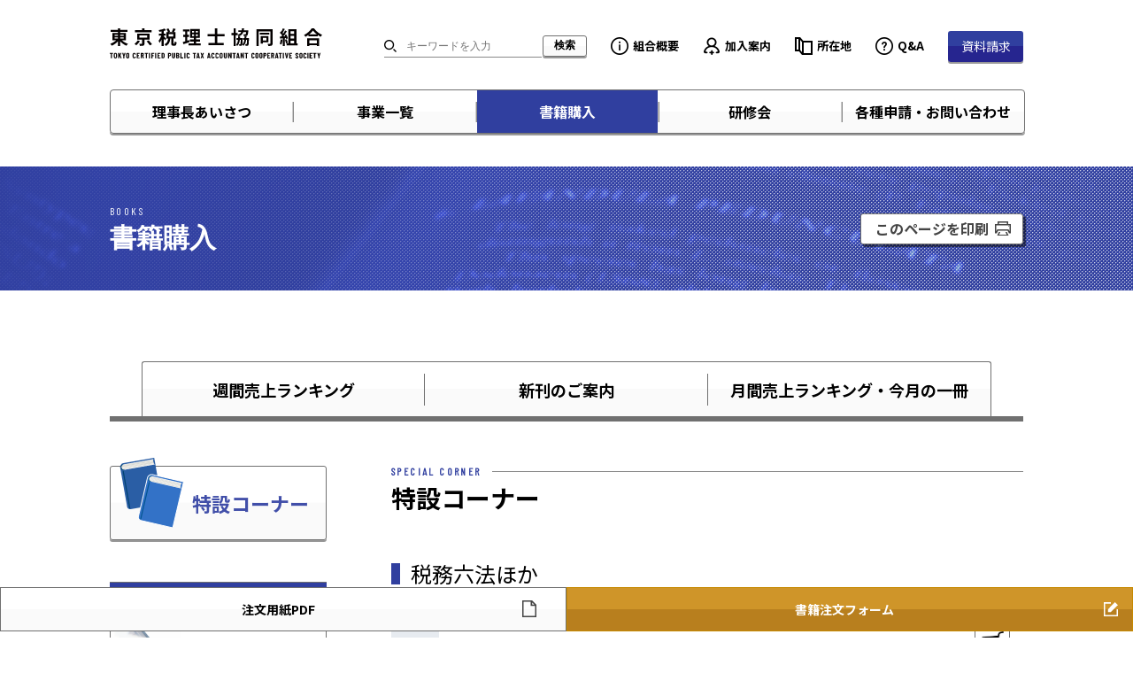

--- FILE ---
content_type: text/html; charset=UTF-8
request_url: https://www.tozeikyo.or.jp/book_purchase/17435/?display=special
body_size: 81609
content:
<!doctype html>
<html lang="ja">
<head>
	<meta charset="UTF-8" />
	<meta name="viewport" content="width=device-width, initial-scale=1" />
	<link rel="profile" href="https://gmpg.org/xfn/11" />
	<title>令和４年７月19日～７月22日 ｜ 東京税理士協同組合</title>
<meta name='robots' content='max-image-preview:large' />
<link rel="canonical" href="https://www.tozeikyo.or.jp/book_purchase/17435/"><script src="https://connect.facebook.net/ja_JP/sdk.js?hash=f38d3ef52734eb5fef13c69400c550b0" async="" crossorigin="anonymous"></script>
<script type="text/javascript" async="" src="https://www.googletagmanager.com/gtag/js?id=G-LFQLGF3MX0&amp;cx=c&amp;_slc=1"></script>
<script async="" src="https://www.googletagmanager.com/gtag/js?id=G-3DH1WEMYML"></script>
<script> window.dataLayer = window.dataLayer || []; function gtag(){dataLayer.push(arguments);} gtag('js', new Date()); gtag('config', 'G-3DH1WEMYML'); </script>
<meta property="og:locale" content="ja_JP">
<meta property="og:site_name" content="東京税理士協同組合 | Tokyo certified Public tax accountant cooperative society.">
<meta property="og:type" content="article">
<meta property="og:title" content="令和４年７月19日～７月22日"| 東京税理士協同組合">
<meta property="og:url" content="https://www.tozeikyo.or.jp/book_purchase/17435/">
<meta property="article:published_time" content="2022-07-26T09:00:00+00:00">
<meta property="article:modified_time" content="2022-07-26T17:10:52+00:00">
<meta name="twitter:card" content="summary">
<meta name="twitter:title" content="令和４年７月19日～７月22日" | 東京税理士協同組合">
<meta name="google" content="nositelinkssearchbox">
<script type="text/javascript">
window.ga=window.ga||function(){(ga.q=ga.q||[]).push(arguments)}; ga.l=+new Date; ga('create', "UA-50592018-1", 'auto'); ga('send', 'pageview'); </script><script async="" src="https://www.google-analytics.com/analytics.js"></script>
<link rel='dns-prefetch' href='//cdnjs.cloudflare.com' />
<link rel="alternate" title="oEmbed (JSON)" type="application/json+oembed" href="https://www.tozeikyo.or.jp/wp-json/oembed/1.0/embed?url=https%3A%2F%2Fwww.tozeikyo.or.jp%2Fbook_purchase%2F17435%2F" />
<link rel="alternate" title="oEmbed (XML)" type="text/xml+oembed" href="https://www.tozeikyo.or.jp/wp-json/oembed/1.0/embed?url=https%3A%2F%2Fwww.tozeikyo.or.jp%2Fbook_purchase%2F17435%2F&#038;format=xml" />
<style id='wp-img-auto-sizes-contain-inline-css' type='text/css'>
img:is([sizes=auto i],[sizes^="auto," i]){contain-intrinsic-size:3000px 1500px}
/*# sourceURL=wp-img-auto-sizes-contain-inline-css */
</style>
<link rel='stylesheet' id='css-top-css' href='https://www.tozeikyo.or.jp/wp-content/themes/tozeikyo/style.css?ver=1.0' type='text/css' media='all' />
<link rel='stylesheet' id='css-slick-css' href='//cdnjs.cloudflare.com/ajax/libs/slick-carousel/1.9.0/slick.min.css?ver=1.9.0' type='text/css' media='all' />
<link rel='stylesheet' id='css-slick-theme-css' href='//cdnjs.cloudflare.com/ajax/libs/slick-carousel/1.9.0/slick.min.css?ver=1.9.0' type='text/css' media='all' />
<link rel='stylesheet' id='css-drawer-css' href='https://www.tozeikyo.or.jp/wp-content/themes/tozeikyo/css/slidebars.min.css?ver=2.0.2' type='text/css' media='all' />
<link rel='stylesheet' id='css-modal-css' href='https://www.tozeikyo.or.jp/wp-content/themes/tozeikyo/css/remodal.css?ver=1.1.1' type='text/css' media='all' />
<link rel='stylesheet' id='css-modal-theme-css' href='https://www.tozeikyo.or.jp/wp-content/themes/tozeikyo/css/remodal-default-theme.css?ver=1.1.1' type='text/css' media='all' />
<link rel='stylesheet' id='css-jquery-ui-css' href='//cdnjs.cloudflare.com/ajax/libs/jqueryui/1.12.1/themes/base/jquery-ui.min.css?ver=1.1.1' type='text/css' media='all' />
<link rel='stylesheet' id='css-print-css' href='https://www.tozeikyo.or.jp/wp-content/themes/tozeikyo/print.css?ver=1.0' type='text/css' media='print' />
<link rel='stylesheet' id='css-page-common-css' href='https://www.tozeikyo.or.jp/wp-content/themes/tozeikyo/css/page-common.css?ver=1.0' type='text/css' media='all' />
<link rel='stylesheet' id='css-page-common-responsive-css' href='https://www.tozeikyo.or.jp/wp-content/themes/tozeikyo/css/page-common-responsive.css?ver=1.0' type='text/css' media='all' />
<link rel='stylesheet' id='css-bussiness-css' href='https://www.tozeikyo.or.jp/wp-content/themes/tozeikyo/css/page-bussiness.css?ver=1.0' type='text/css' media='all' />
<link rel='stylesheet' id='css-bussiness-responsive-css' href='https://www.tozeikyo.or.jp/wp-content/themes/tozeikyo/css/page-bussiness-responsive.css?ver=1.0' type='text/css' media='all' />
<link rel='stylesheet' id='css-page-ohter-css' href='https://www.tozeikyo.or.jp/wp-content/themes/tozeikyo/css/page-other.css?ver=1.0' type='text/css' media='all' />
<link rel='stylesheet' id='css-page-ohter-responsive-css' href='https://www.tozeikyo.or.jp/wp-content/themes/tozeikyo/css/page-other-responsive.css?ver=1.0' type='text/css' media='all' />
<link rel='stylesheet' id='css-mCustomScrollbar-css' href='https://www.tozeikyo.or.jp/wp-content/themes/tozeikyo/css/jquery.mCustomScrollbar.css?ver=1.0' type='text/css' media='all' />
<style id='wp-emoji-styles-inline-css' type='text/css'>

	img.wp-smiley, img.emoji {
		display: inline !important;
		border: none !important;
		box-shadow: none !important;
		height: 1em !important;
		width: 1em !important;
		margin: 0 0.07em !important;
		vertical-align: -0.1em !important;
		background: none !important;
		padding: 0 !important;
	}
/*# sourceURL=wp-emoji-styles-inline-css */
</style>
<style id='wp-block-library-inline-css' type='text/css'>
:root{--wp-block-synced-color:#7a00df;--wp-block-synced-color--rgb:122,0,223;--wp-bound-block-color:var(--wp-block-synced-color);--wp-editor-canvas-background:#ddd;--wp-admin-theme-color:#007cba;--wp-admin-theme-color--rgb:0,124,186;--wp-admin-theme-color-darker-10:#006ba1;--wp-admin-theme-color-darker-10--rgb:0,107,160.5;--wp-admin-theme-color-darker-20:#005a87;--wp-admin-theme-color-darker-20--rgb:0,90,135;--wp-admin-border-width-focus:2px}@media (min-resolution:192dpi){:root{--wp-admin-border-width-focus:1.5px}}.wp-element-button{cursor:pointer}:root .has-very-light-gray-background-color{background-color:#eee}:root .has-very-dark-gray-background-color{background-color:#313131}:root .has-very-light-gray-color{color:#eee}:root .has-very-dark-gray-color{color:#313131}:root .has-vivid-green-cyan-to-vivid-cyan-blue-gradient-background{background:linear-gradient(135deg,#00d084,#0693e3)}:root .has-purple-crush-gradient-background{background:linear-gradient(135deg,#34e2e4,#4721fb 50%,#ab1dfe)}:root .has-hazy-dawn-gradient-background{background:linear-gradient(135deg,#faaca8,#dad0ec)}:root .has-subdued-olive-gradient-background{background:linear-gradient(135deg,#fafae1,#67a671)}:root .has-atomic-cream-gradient-background{background:linear-gradient(135deg,#fdd79a,#004a59)}:root .has-nightshade-gradient-background{background:linear-gradient(135deg,#330968,#31cdcf)}:root .has-midnight-gradient-background{background:linear-gradient(135deg,#020381,#2874fc)}:root{--wp--preset--font-size--normal:16px;--wp--preset--font-size--huge:42px}.has-regular-font-size{font-size:1em}.has-larger-font-size{font-size:2.625em}.has-normal-font-size{font-size:var(--wp--preset--font-size--normal)}.has-huge-font-size{font-size:var(--wp--preset--font-size--huge)}.has-text-align-center{text-align:center}.has-text-align-left{text-align:left}.has-text-align-right{text-align:right}.has-fit-text{white-space:nowrap!important}#end-resizable-editor-section{display:none}.aligncenter{clear:both}.items-justified-left{justify-content:flex-start}.items-justified-center{justify-content:center}.items-justified-right{justify-content:flex-end}.items-justified-space-between{justify-content:space-between}.screen-reader-text{border:0;clip-path:inset(50%);height:1px;margin:-1px;overflow:hidden;padding:0;position:absolute;width:1px;word-wrap:normal!important}.screen-reader-text:focus{background-color:#ddd;clip-path:none;color:#444;display:block;font-size:1em;height:auto;left:5px;line-height:normal;padding:15px 23px 14px;text-decoration:none;top:5px;width:auto;z-index:100000}html :where(.has-border-color){border-style:solid}html :where([style*=border-top-color]){border-top-style:solid}html :where([style*=border-right-color]){border-right-style:solid}html :where([style*=border-bottom-color]){border-bottom-style:solid}html :where([style*=border-left-color]){border-left-style:solid}html :where([style*=border-width]){border-style:solid}html :where([style*=border-top-width]){border-top-style:solid}html :where([style*=border-right-width]){border-right-style:solid}html :where([style*=border-bottom-width]){border-bottom-style:solid}html :where([style*=border-left-width]){border-left-style:solid}html :where(img[class*=wp-image-]){height:auto;max-width:100%}:where(figure){margin:0 0 1em}html :where(.is-position-sticky){--wp-admin--admin-bar--position-offset:var(--wp-admin--admin-bar--height,0px)}@media screen and (max-width:600px){html :where(.is-position-sticky){--wp-admin--admin-bar--position-offset:0px}}

/*# sourceURL=wp-block-library-inline-css */
</style><style id='global-styles-inline-css' type='text/css'>
:root{--wp--preset--aspect-ratio--square: 1;--wp--preset--aspect-ratio--4-3: 4/3;--wp--preset--aspect-ratio--3-4: 3/4;--wp--preset--aspect-ratio--3-2: 3/2;--wp--preset--aspect-ratio--2-3: 2/3;--wp--preset--aspect-ratio--16-9: 16/9;--wp--preset--aspect-ratio--9-16: 9/16;--wp--preset--color--black: #000000;--wp--preset--color--cyan-bluish-gray: #abb8c3;--wp--preset--color--white: #ffffff;--wp--preset--color--pale-pink: #f78da7;--wp--preset--color--vivid-red: #cf2e2e;--wp--preset--color--luminous-vivid-orange: #ff6900;--wp--preset--color--luminous-vivid-amber: #fcb900;--wp--preset--color--light-green-cyan: #7bdcb5;--wp--preset--color--vivid-green-cyan: #00d084;--wp--preset--color--pale-cyan-blue: #8ed1fc;--wp--preset--color--vivid-cyan-blue: #0693e3;--wp--preset--color--vivid-purple: #9b51e0;--wp--preset--gradient--vivid-cyan-blue-to-vivid-purple: linear-gradient(135deg,rgb(6,147,227) 0%,rgb(155,81,224) 100%);--wp--preset--gradient--light-green-cyan-to-vivid-green-cyan: linear-gradient(135deg,rgb(122,220,180) 0%,rgb(0,208,130) 100%);--wp--preset--gradient--luminous-vivid-amber-to-luminous-vivid-orange: linear-gradient(135deg,rgb(252,185,0) 0%,rgb(255,105,0) 100%);--wp--preset--gradient--luminous-vivid-orange-to-vivid-red: linear-gradient(135deg,rgb(255,105,0) 0%,rgb(207,46,46) 100%);--wp--preset--gradient--very-light-gray-to-cyan-bluish-gray: linear-gradient(135deg,rgb(238,238,238) 0%,rgb(169,184,195) 100%);--wp--preset--gradient--cool-to-warm-spectrum: linear-gradient(135deg,rgb(74,234,220) 0%,rgb(151,120,209) 20%,rgb(207,42,186) 40%,rgb(238,44,130) 60%,rgb(251,105,98) 80%,rgb(254,248,76) 100%);--wp--preset--gradient--blush-light-purple: linear-gradient(135deg,rgb(255,206,236) 0%,rgb(152,150,240) 100%);--wp--preset--gradient--blush-bordeaux: linear-gradient(135deg,rgb(254,205,165) 0%,rgb(254,45,45) 50%,rgb(107,0,62) 100%);--wp--preset--gradient--luminous-dusk: linear-gradient(135deg,rgb(255,203,112) 0%,rgb(199,81,192) 50%,rgb(65,88,208) 100%);--wp--preset--gradient--pale-ocean: linear-gradient(135deg,rgb(255,245,203) 0%,rgb(182,227,212) 50%,rgb(51,167,181) 100%);--wp--preset--gradient--electric-grass: linear-gradient(135deg,rgb(202,248,128) 0%,rgb(113,206,126) 100%);--wp--preset--gradient--midnight: linear-gradient(135deg,rgb(2,3,129) 0%,rgb(40,116,252) 100%);--wp--preset--font-size--small: 13px;--wp--preset--font-size--medium: 20px;--wp--preset--font-size--large: 36px;--wp--preset--font-size--x-large: 42px;--wp--preset--spacing--20: 0.44rem;--wp--preset--spacing--30: 0.67rem;--wp--preset--spacing--40: 1rem;--wp--preset--spacing--50: 1.5rem;--wp--preset--spacing--60: 2.25rem;--wp--preset--spacing--70: 3.38rem;--wp--preset--spacing--80: 5.06rem;--wp--preset--shadow--natural: 6px 6px 9px rgba(0, 0, 0, 0.2);--wp--preset--shadow--deep: 12px 12px 50px rgba(0, 0, 0, 0.4);--wp--preset--shadow--sharp: 6px 6px 0px rgba(0, 0, 0, 0.2);--wp--preset--shadow--outlined: 6px 6px 0px -3px rgb(255, 255, 255), 6px 6px rgb(0, 0, 0);--wp--preset--shadow--crisp: 6px 6px 0px rgb(0, 0, 0);}:where(.is-layout-flex){gap: 0.5em;}:where(.is-layout-grid){gap: 0.5em;}body .is-layout-flex{display: flex;}.is-layout-flex{flex-wrap: wrap;align-items: center;}.is-layout-flex > :is(*, div){margin: 0;}body .is-layout-grid{display: grid;}.is-layout-grid > :is(*, div){margin: 0;}:where(.wp-block-columns.is-layout-flex){gap: 2em;}:where(.wp-block-columns.is-layout-grid){gap: 2em;}:where(.wp-block-post-template.is-layout-flex){gap: 1.25em;}:where(.wp-block-post-template.is-layout-grid){gap: 1.25em;}.has-black-color{color: var(--wp--preset--color--black) !important;}.has-cyan-bluish-gray-color{color: var(--wp--preset--color--cyan-bluish-gray) !important;}.has-white-color{color: var(--wp--preset--color--white) !important;}.has-pale-pink-color{color: var(--wp--preset--color--pale-pink) !important;}.has-vivid-red-color{color: var(--wp--preset--color--vivid-red) !important;}.has-luminous-vivid-orange-color{color: var(--wp--preset--color--luminous-vivid-orange) !important;}.has-luminous-vivid-amber-color{color: var(--wp--preset--color--luminous-vivid-amber) !important;}.has-light-green-cyan-color{color: var(--wp--preset--color--light-green-cyan) !important;}.has-vivid-green-cyan-color{color: var(--wp--preset--color--vivid-green-cyan) !important;}.has-pale-cyan-blue-color{color: var(--wp--preset--color--pale-cyan-blue) !important;}.has-vivid-cyan-blue-color{color: var(--wp--preset--color--vivid-cyan-blue) !important;}.has-vivid-purple-color{color: var(--wp--preset--color--vivid-purple) !important;}.has-black-background-color{background-color: var(--wp--preset--color--black) !important;}.has-cyan-bluish-gray-background-color{background-color: var(--wp--preset--color--cyan-bluish-gray) !important;}.has-white-background-color{background-color: var(--wp--preset--color--white) !important;}.has-pale-pink-background-color{background-color: var(--wp--preset--color--pale-pink) !important;}.has-vivid-red-background-color{background-color: var(--wp--preset--color--vivid-red) !important;}.has-luminous-vivid-orange-background-color{background-color: var(--wp--preset--color--luminous-vivid-orange) !important;}.has-luminous-vivid-amber-background-color{background-color: var(--wp--preset--color--luminous-vivid-amber) !important;}.has-light-green-cyan-background-color{background-color: var(--wp--preset--color--light-green-cyan) !important;}.has-vivid-green-cyan-background-color{background-color: var(--wp--preset--color--vivid-green-cyan) !important;}.has-pale-cyan-blue-background-color{background-color: var(--wp--preset--color--pale-cyan-blue) !important;}.has-vivid-cyan-blue-background-color{background-color: var(--wp--preset--color--vivid-cyan-blue) !important;}.has-vivid-purple-background-color{background-color: var(--wp--preset--color--vivid-purple) !important;}.has-black-border-color{border-color: var(--wp--preset--color--black) !important;}.has-cyan-bluish-gray-border-color{border-color: var(--wp--preset--color--cyan-bluish-gray) !important;}.has-white-border-color{border-color: var(--wp--preset--color--white) !important;}.has-pale-pink-border-color{border-color: var(--wp--preset--color--pale-pink) !important;}.has-vivid-red-border-color{border-color: var(--wp--preset--color--vivid-red) !important;}.has-luminous-vivid-orange-border-color{border-color: var(--wp--preset--color--luminous-vivid-orange) !important;}.has-luminous-vivid-amber-border-color{border-color: var(--wp--preset--color--luminous-vivid-amber) !important;}.has-light-green-cyan-border-color{border-color: var(--wp--preset--color--light-green-cyan) !important;}.has-vivid-green-cyan-border-color{border-color: var(--wp--preset--color--vivid-green-cyan) !important;}.has-pale-cyan-blue-border-color{border-color: var(--wp--preset--color--pale-cyan-blue) !important;}.has-vivid-cyan-blue-border-color{border-color: var(--wp--preset--color--vivid-cyan-blue) !important;}.has-vivid-purple-border-color{border-color: var(--wp--preset--color--vivid-purple) !important;}.has-vivid-cyan-blue-to-vivid-purple-gradient-background{background: var(--wp--preset--gradient--vivid-cyan-blue-to-vivid-purple) !important;}.has-light-green-cyan-to-vivid-green-cyan-gradient-background{background: var(--wp--preset--gradient--light-green-cyan-to-vivid-green-cyan) !important;}.has-luminous-vivid-amber-to-luminous-vivid-orange-gradient-background{background: var(--wp--preset--gradient--luminous-vivid-amber-to-luminous-vivid-orange) !important;}.has-luminous-vivid-orange-to-vivid-red-gradient-background{background: var(--wp--preset--gradient--luminous-vivid-orange-to-vivid-red) !important;}.has-very-light-gray-to-cyan-bluish-gray-gradient-background{background: var(--wp--preset--gradient--very-light-gray-to-cyan-bluish-gray) !important;}.has-cool-to-warm-spectrum-gradient-background{background: var(--wp--preset--gradient--cool-to-warm-spectrum) !important;}.has-blush-light-purple-gradient-background{background: var(--wp--preset--gradient--blush-light-purple) !important;}.has-blush-bordeaux-gradient-background{background: var(--wp--preset--gradient--blush-bordeaux) !important;}.has-luminous-dusk-gradient-background{background: var(--wp--preset--gradient--luminous-dusk) !important;}.has-pale-ocean-gradient-background{background: var(--wp--preset--gradient--pale-ocean) !important;}.has-electric-grass-gradient-background{background: var(--wp--preset--gradient--electric-grass) !important;}.has-midnight-gradient-background{background: var(--wp--preset--gradient--midnight) !important;}.has-small-font-size{font-size: var(--wp--preset--font-size--small) !important;}.has-medium-font-size{font-size: var(--wp--preset--font-size--medium) !important;}.has-large-font-size{font-size: var(--wp--preset--font-size--large) !important;}.has-x-large-font-size{font-size: var(--wp--preset--font-size--x-large) !important;}
/*# sourceURL=global-styles-inline-css */
</style>

<style id='classic-theme-styles-inline-css' type='text/css'>
/*! This file is auto-generated */
.wp-block-button__link{color:#fff;background-color:#32373c;border-radius:9999px;box-shadow:none;text-decoration:none;padding:calc(.667em + 2px) calc(1.333em + 2px);font-size:1.125em}.wp-block-file__button{background:#32373c;color:#fff;text-decoration:none}
/*# sourceURL=/wp-includes/css/classic-themes.min.css */
</style>
<link rel="https://api.w.org/" href="https://www.tozeikyo.or.jp/wp-json/" /><link rel="alternate" title="JSON" type="application/json" href="https://www.tozeikyo.or.jp/wp-json/wp/v2/posts/17435" /><link rel="EditURI" type="application/rsd+xml" title="RSD" href="https://www.tozeikyo.or.jp/xmlrpc.php?rsd" />
<link rel="canonical" href="https://www.tozeikyo.or.jp/book_purchase/17435/" />
<link rel='shortlink' href='https://www.tozeikyo.or.jp/?p=17435' />
</head>

<body class="wp-singular post-template-default single single-post postid-17435 single-format-standard wp-theme-tozeikyo drawer drawer--right">
  <div class="wrapper">

    <header class="header">
      <h1 class="header__logo">
        <a href="https://www.tozeikyo.or.jp/" rel="home">
          <img src="https://www.tozeikyo.or.jp/wp-content/themes/tozeikyo/img/common/tozeikyo_logo.svg" alt="東京税理士協同組合 TOKYO CERTIFIED PUBLIC TAX ACCOUNTANT COOPERATIVE SOCIETY">
        </a>
      </h1>
      <section class="header-item sp-hidden">
  <form id="serarch-form" action="https://www.tozeikyo.or.jp/" method="get">
    <div class="header-item__search">
      <div class="header-item__text-input">
        <input class="search-word" type="text" name="s" value="" placeholder="キーワードを入力">
      </div>
      <input type="submit" class="btn btn--white-input" value="検索">
    </div>
  </form>
  <div class="header-item__sub-nav">
    <ul>
      <li class="header-item__sub-nav-information"><a href="https://www.tozeikyo.or.jp/about-us/">組合概要</a></li>
      <li class="header-item__sub-nav-add"><a href="https://www.tozeikyo.or.jp/subscription-guide/">加入案内</a></li>
      <li class="header-item__sub-nav-address"><a href="https://www.tozeikyo.or.jp/location/">所在地</a></li>
      <li class="header-item__sub-nav-qa"><a href="https://www.tozeikyo.or.jp/questions-answers/">Q&A</a></li>
    </ul>
    <div class="btn btn--blue"><a href="https://www.tozeikyo.or.jp/request-for-information-materials/">資料請求</a></div>
  </div>
</section>

<nav class="header-nav sp-hidden">
  <ul class="header-nav__item">
    <li class="header-nav__item-partition--after">
      <a class="parent--ext" href="https://www.tozeikyo.or.jp/greeting/">理事長あいさつ</a>
    </li>
    <li class="header-nav__item-partition header-nav__item-dorop-down">
      <a class="parent" href="https://www.tozeikyo.or.jp/business/">事業一覧</a>
      <div class="header-nav__mega-dorop-down">
        <div class="header-nav__mega-dorop-down-inner">
        <ul class="header-nav__dorop-down-item">
          <li class="header-nav__sub-title header-nav__sub-title--business01">直営売店(書籍)</li>
          <li><a href="https://www.tozeikyo.or.jp/book_purchase/?display=top">直営売店</a></li>
          <li><a href="https://www.tozeikyo.or.jp/book-purchase-form/">書籍注文フォーム</a></li>
        </ul>
        <ul class="header-nav__dorop-down-item">
          <li class="header-nav__sub-title header-nav__sub-title--business02">各種共済</li>
          <li><a href="https://www.tozeikyo.or.jp/business/mutua-aid-system/">小規模企業共済</a></li>
          <li><a href="https://www.tozeikyo.or.jp/business/management-safety-mutual-aid/">中小企業倒産防止共済</a></li>
          <li><a href="https://www.tozeikyo.or.jp/business/retirement-allowance-mutual-aid/">中小企業退職金共済</a></li>
        </ul>
        <ul class="header-nav__dorop-down-item">
          <li class="header-nav__sub-title header-nav__sub-title--business03">保険事業</li>
          <li><a href="https://www.tozeikyo.or.jp/business/mortar-insurance/">集団扱自動車保険</a></li>
          <li><a href="https://www.tozeikyo.or.jp/business/fire-insurance/">集団扱火災保険</a></li>
          <li><a href="https://www.tozeikyo.or.jp/business/family-guard-insurance/">
                          東税協<br />
                          ファミリーガード保険
              </a>
          </li>
          <li><a href="https://www.tozeikyo.or.jp/business/golfers-insurance/">ゴルファーズ保険</a></li>
          <li>
            <a href="https://www.tozeikyo.or.jp/business/credit-insurance/">
                          取引信用保険<br />
                        （共同被保険者方式）
            </a>
          </li>
          <li><a href="https://www.tozeikyo.or.jp/business/lawyer-support-plan/">弁護士サポートプラン</a></li>
          <li><a href="https://www.tozeikyo.or.jp/business/management-security/">経営者大型保障プラン</a></li>
          <li><a href="https://www.tozeikyo.or.jp/business/anshin-zaidan/">
                          事業総合傷害保険<br />
                          （あんしん財団）
              </a>
          </li>
          <li><a href="https://www.tozeikyo.or.jp/business/social-security-system-for-vip/">VIP大型総合保障制度</a></li>
        </ul>
        <ul class="header-nav__dorop-down-item">
          <li class="header-nav__sub-title header-nav__sub-title--business04">業務サポート</li>
          <li><a href="https://www.tozeikyo.or.jp/business/loan/">税理士ローン</a></li>
          <li><a href="https://www.tozeikyo.or.jp/business/remuneration/">報酬自動支払制度</a></li>
          <li>
            <a href="https://www.tozeikyo.or.jp/business/collection-agency-system/">
                        関与先向け<br />
                        集金代行サービス
            </a>
          </li>
          <li>
            <a href="https://www.tozeikyo.or.jp/business/lease-auto-leasing/">
                        東税協リース・<br />
                        オートリース
            </a>
          </li>
          <li>
            <a href="https://www.tozeikyo.or.jp/business/parking-car-lease/">
                        パーキング・<br />
                        カーリース
            </a>
          </li>
          <li><a href="https://www.tozeikyo.or.jp/business/real-estate-services/">不動産情報サービス</a></li>
          <li><a href="https://www.tozeikyo.or.jp/business/inheritance-support/">相続・事業承継支援</a></li>
          <li><a href="https://www.tozeikyo.or.jp/business/merger-acquisition/">M＆A仲介サービス</a></li>
          <li><a href="https://www.tozeikyo.or.jp/business/toner-cartridge/">トナーカートリッジ斡旋</a></li>
          <li><a href="https://www.tozeikyo.or.jp/business/qualification-courses/">AFP資格取得研修</a></li>
          <li><a href="https://www.tozeikyo.or.jp/business/it-equipment-discount-service/">ＩＴ機器割引サービス<br>（デル・テクノロジーズ）</a></li>
          <li>
            <a href="https://www.tozeikyo.or.jp/business/office-supplies-discount/">
                        オフィス用品<br />
                        割引サービス
            </a>
          </li>
          <li><a href="https://www.tozeikyo.or.jp/business/office-building/">オフィス用家具等斡旋</a></li>
          <li><a href="https://www.tozeikyo.or.jp/business/storage-service/">書類保管サービス</a></li>
          <li><a href="https://www.tozeikyo.or.jp/business/real-estate-agent/">不動産管理代行</a></li>
          <li><a href="https://www.tozeikyo.or.jp/business/telework-human-resources-service/">在宅SE人材サービス</a></li>
          <li><a href="https://www.tozeikyo.or.jp/business/recycle-network/">産業廃棄物処理の斡旋</a></li>
        </ul>
        <ul class="header-nav__dorop-down-item">
          <li class="header-nav__sub-title header-nav__sub-title--business05">生活サポート</li>
          <li><a href="https://www.tozeikyo.or.jp/business/dc-card/">税理士カード</a></li>
          <li><a href="https://www.tozeikyo.or.jp/business/mufg-card/">税理士CARD<br> Platinum American Express&reg; Card</a></li>
          <li><a href="https://www.tozeikyo.or.jp/business/keio-credit-card/">京王クレジットカード</a></li>
          <li>
            <a href="https://www.tozeikyo.or.jp/business/doctors-club/">
                        ドクターオブ<br />
                        ドクターズ・クラブ
            </a>
          </li>
          <li><a href="https://www.tozeikyo.or.jp/business/buddhist-altar-equipment/">仏壇・仏具斡旋</a></li>
          <li><a href="https://www.tozeikyo.or.jp/business/preferential-treatment-hyakka/">百貨店優待</a></li>
          <li><a href="https://www.tozeikyo.or.jp/business/preferential-treatment/">各種返礼品等優待</a></li>
          <li><a href="https://www.tozeikyo.or.jp/business/golf-club-treatment/">ゴルフ場利用料優待<br />（太平洋クラブ）</a></li>
          <li><a href="https://www.tozeikyo.or.jp/business/golf-club-membership/">ゴルフ会員権売買斡旋</a></li>
          <li><a href="https://www.tozeikyo.or.jp/business/house-building-support/">住宅メーカー斡旋</a></li>
          <li><a href="https://www.tozeikyo.or.jp/business/to-mediation-suit/">紳士服斡旋</a></li>
          <li><a href="https://www.tozeikyo.or.jp/business/to-mediation-custom-suit/">オーダースーツ斡旋</a></li>
          <li><a href="https://www.tozeikyo.or.jp/business/matchmaking-service/">結婚相談サービス</a></li>
          <li><a href="https://www.tozeikyo.or.jp/business/automobile-selling/">自動車販売斡旋</a></li>
        </ul>
        <ul class="header-nav__dorop-down-item">
          <li class="header-nav__sub-title header-nav__sub-title--business06">年金・その他</li>
          <li>
            <a href="https://www.tozeikyo.or.jp/business/about-pension/">
                        税理士年金<br />
                        （東税協年金）
            </a>
          </li>
          <li><a href="https://www.tozeikyo.or.jp/business/about-pension2/">全税共年金</a></li>
          <li><a href="https://www.tozeikyo.or.jp/related-sites/">関連団体リンク</a></li>
        </ul>
        </div>
      </div>
    </li>
    <li class="header-nav__item-partition book-purchase-nav">
      <a class="parent" href="https://www.tozeikyo.or.jp/book_purchase?display=top">書籍購入</a>
    </li>
    <li class="header-nav__item-partition workshop-nav">
      <a class="parent" href="https://www.tozeikyo.or.jp/workshop/">研修会</a>
    </li>
    <li class="header-nav__item-partition--before header-nav__item-dorop-down contact-nav">
      <a class="parent--ext" href="javascript:void(0);">各種申請・お問い合わせ</a>
      <div class="header-nav__dorop-down">
        <div class="header-nav__dorop-down-inner">
          <ul class="header-nav__dorop-down-item header-nav__dorop-down-item--no-border">
            <li><a href="https://www.tozeikyo.or.jp/applications/">各種申請</a></li>
            <li><a href="https://www.tozeikyo.or.jp/contact/">お問い合わせ</a></li>
          </ul>
        </div>
      </div>
    </li>
  </ul>
</nav>
      <button type="button" class="drawer-toggle drawer-hamburger">
  <span class="sr-only">toggle navigation</span>
  <span class="drawer-hamburger-icon"></span>
  <span class="drawer-hamburger-text">MENU</span>
</button>

<div class="drawer-nav" off-canvas="drawer-nav-wrapper right push">
  <div class="drawer-menu">
    <section class="header-item-sp">
      <form id="serarch-form-sp" action="https://www.tozeikyo.or.jp/" method="get">
        <div class="header-item__search">
          <div class="header-item__text-input">
            <input type="text" name="s" value="" placeholder="キーワードを入力">
          </div>
          <input type="submit" class="btn btn--white-input" value="検索">
        </div>
      </form>
    </section>

    <nav class="header-nav-sp">
      <ul class="header-nav-sp__item">
        <li class="header-nav-sp__items">
          <a href="https://www.tozeikyo.or.jp/">ホーム</a>
        </li>
        <li class="header-nav-sp__items">
          <a href="https://www.tozeikyo.or.jp/greeting/">理事長あいさつ</a>
        </li>
        <li class="header-nav-sp__items">
          <a href="https://www.tozeikyo.or.jp/business">事業一覧</a>
        </li>
        <li class="header-nav-sp__items">
          <a href="https://www.tozeikyo.or.jp/book_purchase/?display=top">書籍購入</a>
        </li>
        <li class="header-nav-sp__items">
          <a href="https://www.tozeikyo.or.jp/workshop/">研修会</a>
        </li>
        <li class="header-nav-sp__items header-nav-sp__items-dorop-down">
          <a href="javascript:void(0);">各種申請・お問い合わせ</a>
          <div class="header-nav-sp__dorop-down">
            <ul class="header-nav-sp__dorop-down-item">
              <li><a href="https://www.tozeikyo.or.jp/applications/">各種申請</a></li>
              <li><a href="https://www.tozeikyo.or.jp/contact/">お問い合わせ</a></li>
            </ul>
          </div>
        </li>
      </ul>
    </nav>

    <div class="header-item-sp__sub-nav">
      <ul>
        <li class="header-item-sp__sub-nav-information"><a href="https://www.tozeikyo.or.jp/about-us/">組合概要</a></li>
        <li class="header-item-sp__sub-nav-add"><a href="https://www.tozeikyo.or.jp/subscription-guide/">加入案内</a></li>
        <li class="header-item-sp__sub-nav-address"><a href="https://www.tozeikyo.or.jp/location/">所在地</a></li>
        <li class="header-item-sp__sub-nav-qa"><a href="https://www.tozeikyo.or.jp/questions-answers/">Q&A</a></li>
      </ul>
      <div class="btn btn--blue"><a href="https://www.tozeikyo.or.jp/request-for-information-materials/">資料請求</a></div>
    </div>
  </div>

</div>

    </header><!-- .header -->

    <div class="content">

<header class="page-title page-title--book-purchase">
  <div class="page-title-inner">
    <span>BOOKS</span>
    <h2>書籍購入</h2>
    <div class="btn btn--print-white"><a href="javascript:void();" onClick="window.print();">このページを印刷</a></div>
  </div>
</header>
<!-- END .page-title -->

<nav class="book-purchase-navigation" id="page-tab">
  <ul class="book-purchase-navigation__item">
    <li class="book-purchase-navigation__items pc-hidden"><a href="https://www.tozeikyo.or.jp/book_purchase?display=top">直営売店</a></li>
    <li class="book-purchase-navigation__items"><a href="https://www.tozeikyo.or.jp/book_purchase/17435/?display=weekly">週間売上ランキング</a></li>
    <li class="book-purchase-navigation__items"><a href="https://www.tozeikyo.or.jp/book_purchase/17435/?display=latest">新刊のご案内</a></li>
    <li class="book-purchase-navigation__items"><a href="https://www.tozeikyo.or.jp/book_purchase/17435/?display=monthly">月間売上ランキング・<span>今月の一冊</span></a></li>
  </ul>

  <div class="btn btn--special-list btn--special-list--sp">
    <img src="https://www.tozeikyo.or.jp/wp-content/themes/tozeikyo/img/icon/icon_special_list.svg" alt="特設コーナーイメージ">
    <a href="https://www.tozeikyo.or.jp/book_purchase/17435/?display=special">特設コーナー</a>
  </div>
</nav>
<!-- END .book-purchase-navigation -->

<div class="two-column-wrapper">
  <aside class="left-sidebar left-sidebar--second-page">
    <div class="btn btn--special-list btn--special-list--pc">
      <img src="https://www.tozeikyo.or.jp/wp-content/themes/tozeikyo/img/icon/icon_special_list.svg" alt="特設コーナーイメージ">
      <a href="https://www.tozeikyo.or.jp/book_purchase/17435/?display=special">特設コーナー</a>
    </div>

    <section class="book-purchase-form-paper">
      <h2>注文フォーム・注文用紙</h2>

      <div class="btn btn--book-purchase">
        <a href="https://www.tozeikyo.or.jp/book-purchase-form">
          書籍注文フォーム
        </a>
      </div>

      <div class="btn btn--book-purchase-pdf">
        <a href="https://www.tozeikyo.or.jp/wp-content/themes/tozeikyo/pdf/order_form.pdf" target="_blank">
          注文用紙 PDF
          <span>FAX送信してください</span>
        </a>
      </div>
      <p class="book-purchase-form-paper__comments">
        用紙をご覧いただくには、<br />
        Adobe Reader（無料）が必要です。
      </p>
    </section>
    <!-- END .book-purchase-form-paper -->


    <section class="book-purchase-special-gifts">
      <h2>組合員・準会員には3つの特典</h2>

      <div class="book-purchase-special-gifts-img">
        <div class="book-purchase-special-gifts__icon">
            <img src="https://www.tozeikyo.or.jp/wp-content/themes/tozeikyo/img/icon/icon_special_gift_01.svg" alt="10%割引">
        </div>
        <div class="book-purchase-special-gifts__icon">
            <img src="https://www.tozeikyo.or.jp/wp-content/themes/tozeikyo/img/icon/icon_special_gift_02.svg" alt="送料無料">
        </div>
        <div class="book-purchase-special-gifts__icon">
            <img src="https://www.tozeikyo.or.jp/wp-content/themes/tozeikyo/img/icon/icon_special_gift_03.svg" alt="代金後払い">
        </div>
      </div>
      <!-- END .book-purchase-special-gifts-img -->
      <div class="book-purchase-special-gifts-list">
        <ul class="book-purchase-special-gifts-list__item">
          <li class="book-purchase-special-gifts-list__items">
            <p class="book-purchase-special-gifts-list__title"><span>1</span>定価の10%割引販売</p>
            <p><span>■</span>一部の商品を除き、定価の10%割引でご利用いただけます。</p>
          </li>
          <li class="book-purchase-special-gifts-list__items">
            <p class="book-purchase-special-gifts-list__title"><span>2</span>送料無料サービス</p>
            <p><span>■</span>1回のお買上げ金額5千円（10%割引後）以上</p>
          </li>
          <li class="book-purchase-special-gifts-list__items">
            <p class="book-purchase-special-gifts-list__title"><span>3</span>代金後払いサービス</p>
            <p><span>■</span>注文フォームまたはFAXによる注文で「代金後払いサービス」をご利用いただけます。</p>
            <p><span>■</span>書籍、書式、様式類、いずれも1冊からご注文をお受けいたします。</p>
            <p><span>■</span>在庫のあるものは翌日配送も可能です。</p>
          </li>
          <li class="book-purchase-special-gifts-list__items">
            <p class="book-purchase-special-gifts-list__notes">※オンラインでのクレジットカード決済は、ご利用いただけません。</p>
          </li>
        </ul>
      </div>

      <div class="btn-area-sidebar--sp">
        <div class="btn btn--howto-use">
          <a href="#howto">ご利用方法</a>
        </div>

        <div class="btn btn--qa">
          <a href="https://www.tozeikyo.or.jp/questions-answers#block07">Q&A</a>
        </div>

      </div>



    </section>
    <!-- END .book-purchase-form-paper -->

  </aside>
  <!-- END .left-sidebar -->

  <main class="main-content">
    <section class="page-sub-title page-sub-title--short page-sub-title--book-purchase">
  <header>
    <span>SPECIAL CORNER</span>
    <h3>特設コーナー</h3>
  </header>
</section>

<section class="book-purchase-list-ranking book-purchase-list-ranking--special">
  <header>
    <p class="book-purchase-special-list__title">
      税務六法ほか    </p>
  </header>
  <article id="ranking1" class="book-purchase-list-ranking__items no-image">
    <div class="btn btn--cart incart"></div>
    <div class="book-purchase-list-ranking__number">
      1    </div>
    <div class="book-purchase-list-ranking__items-inner">
    <div class="book-purchase-list-ranking__text">
      <h3 class="book-purchase-list-ranking__title">税務六法 法令編 令和4年版</h3>
      <p class="book-purchase-list-ranking__author">日本税理士会連合会</p>
      <p class="book-purchase-list-ranking__publisher">ぎょうせい</p>
      <p class="book-purchase-list-ranking__isbn">ISBN : 9784324111178</p>
      <p class="book-purchase-list-ranking__price">
        <span>定価</span>
      7,370<span>円</span></p>
    </div>
      <div class="btn btn--cart-sp pc-hidden"><img src="https://www.tozeikyo.or.jp/wp-content/themes/tozeikyo/img/icon/icon_cart_sp.svg" alt="カート">注文フォームへ追加する</div>
    </div>
  </article>
  <article id="ranking2" class="book-purchase-list-ranking__items no-image">
    <div class="btn btn--cart incart"></div>
    <div class="book-purchase-list-ranking__number">
      2    </div>
    <div class="book-purchase-list-ranking__items-inner">
    <div class="book-purchase-list-ranking__text">
      <h3 class="book-purchase-list-ranking__title">税務六法 通達編 令和4年版</h3>
      <p class="book-purchase-list-ranking__author">日本税理士会連合会</p>
      <p class="book-purchase-list-ranking__publisher">ぎょうせい</p>
      <p class="book-purchase-list-ranking__isbn">ISBN : 9784324111185</p>
      <p class="book-purchase-list-ranking__price">
        <span>定価</span>
      6,490<span>円</span></p>
    </div>
      <div class="btn btn--cart-sp pc-hidden"><img src="https://www.tozeikyo.or.jp/wp-content/themes/tozeikyo/img/icon/icon_cart_sp.svg" alt="カート">注文フォームへ追加する</div>
    </div>
  </article>
  <article id="ranking3" class="book-purchase-list-ranking__items no-image">
    <div class="btn btn--cart incart"></div>
    <div class="book-purchase-list-ranking__number">
      3    </div>
    <div class="book-purchase-list-ranking__items-inner">
    <div class="book-purchase-list-ranking__text">
      <h3 class="book-purchase-list-ranking__title">会計全書 令和4年度（組合員価格14,960円）</h3>
      <p class="book-purchase-list-ranking__author">斎藤静樹</p>
      <p class="book-purchase-list-ranking__publisher">中央経済社</p>
      <p class="book-purchase-list-ranking__isbn">ISBN : 4999010229005</p>
      <p class="book-purchase-list-ranking__price">
        <span>定価</span>
      0<span>円</span></p>
    </div>
      <div class="btn btn--cart-sp pc-hidden"><img src="https://www.tozeikyo.or.jp/wp-content/themes/tozeikyo/img/icon/icon_cart_sp.svg" alt="カート">注文フォームへ追加する</div>
    </div>
  </article>
  <article id="ranking4" class="book-purchase-list-ranking__items no-image">
    <div class="btn btn--cart incart"></div>
    <div class="book-purchase-list-ranking__number">
      4    </div>
    <div class="book-purchase-list-ranking__items-inner">
    <div class="book-purchase-list-ranking__text">
      <h3 class="book-purchase-list-ranking__title">税務経理ハンドブック 令和4年度版（組合員価格3,960円）</h3>
      <p class="book-purchase-list-ranking__author">日本税理士会連合会</p>
      <p class="book-purchase-list-ranking__publisher">中央経済社</p>
      <p class="book-purchase-list-ranking__isbn">ISBN : 4999010203005</p>
      <p class="book-purchase-list-ranking__price">
        <span>定価</span>
      0<span>円</span></p>
    </div>
      <div class="btn btn--cart-sp pc-hidden"><img src="https://www.tozeikyo.or.jp/wp-content/themes/tozeikyo/img/icon/icon_cart_sp.svg" alt="カート">注文フォームへ追加する</div>
    </div>
  </article>
  <article id="ranking5" class="book-purchase-list-ranking__items no-image">
    <div class="btn btn--cart incart"></div>
    <div class="book-purchase-list-ranking__number">
      5    </div>
    <div class="book-purchase-list-ranking__items-inner">
    <div class="book-purchase-list-ranking__text">
      <h3 class="book-purchase-list-ranking__title">実務税法六法 法令編 令和4年版</h3>
      <p class="book-purchase-list-ranking__author">新日本法規</p>
      <p class="book-purchase-list-ranking__publisher">新日本法規</p>
      <p class="book-purchase-list-ranking__isbn">ISBN : 9784788289871</p>
      <p class="book-purchase-list-ranking__price">
        <span>定価</span>
      7,920<span>円</span></p>
    </div>
      <div class="btn btn--cart-sp pc-hidden"><img src="https://www.tozeikyo.or.jp/wp-content/themes/tozeikyo/img/icon/icon_cart_sp.svg" alt="カート">注文フォームへ追加する</div>
    </div>
  </article>

</section>

<section class="book-purchase-list-ranking book-purchase-list-ranking--special">
  <header>
    <p class="book-purchase-special-list__title">
      大蔵財務協会　図解シリーズ    </p>
  </header>
  <article id="ranking1" class="book-purchase-list-ranking__items no-image">
    <div class="btn btn--cart incart"></div>
    <div class="book-purchase-list-ranking__number">
      1    </div>
    <div class="book-purchase-list-ranking__items-inner">
    <div class="book-purchase-list-ranking__text">
      <h3 class="book-purchase-list-ranking__title">図解 消費税 令和4年版</h3>
      <p class="book-purchase-list-ranking__author">船木英人</p>
      <p class="book-purchase-list-ranking__publisher">大蔵財務協会</p>
      <p class="book-purchase-list-ranking__isbn">ISBN : 9784754730116</p>
      <p class="book-purchase-list-ranking__price">
        <span>定価</span>
      3,410<span>円</span></p>
    </div>
      <div class="btn btn--cart-sp pc-hidden"><img src="https://www.tozeikyo.or.jp/wp-content/themes/tozeikyo/img/icon/icon_cart_sp.svg" alt="カート">注文フォームへ追加する</div>
    </div>
  </article>
  <article id="ranking2" class="book-purchase-list-ranking__items no-image">
    <div class="btn btn--cart incart"></div>
    <div class="book-purchase-list-ranking__number">
      2    </div>
    <div class="book-purchase-list-ranking__items-inner">
    <div class="book-purchase-list-ranking__text">
      <h3 class="book-purchase-list-ranking__title">図解 法人税 令和4年版</h3>
      <p class="book-purchase-list-ranking__author">大久保昇一</p>
      <p class="book-purchase-list-ranking__publisher">大蔵財務協会</p>
      <p class="book-purchase-list-ranking__isbn">ISBN : 9784754730093</p>
      <p class="book-purchase-list-ranking__price">
        <span>定価</span>
      3,630<span>円</span></p>
    </div>
      <div class="btn btn--cart-sp pc-hidden"><img src="https://www.tozeikyo.or.jp/wp-content/themes/tozeikyo/img/icon/icon_cart_sp.svg" alt="カート">注文フォームへ追加する</div>
    </div>
  </article>
  <article id="ranking3" class="book-purchase-list-ranking__items no-image">
    <div class="btn btn--cart incart"></div>
    <div class="book-purchase-list-ranking__number">
      3    </div>
    <div class="book-purchase-list-ranking__items-inner">
    <div class="book-purchase-list-ranking__text">
      <h3 class="book-purchase-list-ranking__title">図解 国際税務 令和4年版</h3>
      <p class="book-purchase-list-ranking__author">望月文夫</p>
      <p class="book-purchase-list-ranking__publisher">大蔵財務協会</p>
      <p class="book-purchase-list-ranking__isbn">ISBN : 9784754730178</p>
      <p class="book-purchase-list-ranking__price">
        <span>定価</span>
      3,410<span>円</span></p>
    </div>
      <div class="btn btn--cart-sp pc-hidden"><img src="https://www.tozeikyo.or.jp/wp-content/themes/tozeikyo/img/icon/icon_cart_sp.svg" alt="カート">注文フォームへ追加する</div>
    </div>
  </article>
  <article id="ranking4" class="book-purchase-list-ranking__items no-image">
    <div class="btn btn--cart incart"></div>
    <div class="book-purchase-list-ranking__number">
      4    </div>
    <div class="book-purchase-list-ranking__items-inner">
    <div class="book-purchase-list-ranking__text">
      <h3 class="book-purchase-list-ranking__title">図解 財産評価 令和4年版</h3>
      <p class="book-purchase-list-ranking__author">吉瀬唯史</p>
      <p class="book-purchase-list-ranking__publisher">大蔵財務協会</p>
      <p class="book-purchase-list-ranking__isbn">ISBN : 9784754730147</p>
      <p class="book-purchase-list-ranking__price">
        <span>定価</span>
      3,520<span>円</span></p>
    </div>
      <div class="btn btn--cart-sp pc-hidden"><img src="https://www.tozeikyo.or.jp/wp-content/themes/tozeikyo/img/icon/icon_cart_sp.svg" alt="カート">注文フォームへ追加する</div>
    </div>
  </article>
  <article id="ranking5" class="book-purchase-list-ranking__items no-image">
    <div class="btn btn--cart incart"></div>
    <div class="book-purchase-list-ranking__number">
      5    </div>
    <div class="book-purchase-list-ranking__items-inner">
    <div class="book-purchase-list-ranking__text">
      <h3 class="book-purchase-list-ranking__title">図解 譲渡所得 令和4年版</h3>
      <p class="book-purchase-list-ranking__author">板倉弘至</p>
      <p class="book-purchase-list-ranking__publisher">大蔵財務協会</p>
      <p class="book-purchase-list-ranking__isbn">ISBN : 9784754730130</p>
      <p class="book-purchase-list-ranking__price">
        <span>定価</span>
      3,520<span>円</span></p>
    </div>
      <div class="btn btn--cart-sp pc-hidden"><img src="https://www.tozeikyo.or.jp/wp-content/themes/tozeikyo/img/icon/icon_cart_sp.svg" alt="カート">注文フォームへ追加する</div>
    </div>
  </article>
  <article id="ranking6" class="book-purchase-list-ranking__items no-image">
    <div class="btn btn--cart incart"></div>
    <div class="book-purchase-list-ranking__number">
      6    </div>
    <div class="book-purchase-list-ranking__items-inner">
    <div class="book-purchase-list-ranking__text">
      <h3 class="book-purchase-list-ranking__title">図解 源泉所得税 令和4年版</h3>
      <p class="book-purchase-list-ranking__author">大蔵財務協会</p>
      <p class="book-purchase-list-ranking__publisher">大蔵財務協会</p>
      <p class="book-purchase-list-ranking__isbn">ISBN : 9784754730109</p>
      <p class="book-purchase-list-ranking__price">
        <span>定価</span>
      3,410<span>円</span></p>
    </div>
      <div class="btn btn--cart-sp pc-hidden"><img src="https://www.tozeikyo.or.jp/wp-content/themes/tozeikyo/img/icon/icon_cart_sp.svg" alt="カート">注文フォームへ追加する</div>
    </div>
  </article>
  <article id="ranking7" class="book-purchase-list-ranking__items no-image">
    <div class="btn btn--cart incart"></div>
    <div class="book-purchase-list-ranking__number">
      7    </div>
    <div class="book-purchase-list-ranking__items-inner">
    <div class="book-purchase-list-ranking__text">
      <h3 class="book-purchase-list-ranking__title">図解 相続税･贈与税 令和4年版</h3>
      <p class="book-purchase-list-ranking__author">板倉弘至</p>
      <p class="book-purchase-list-ranking__publisher">大蔵財務協会</p>
      <p class="book-purchase-list-ranking__isbn">ISBN : 9784754730123</p>
      <p class="book-purchase-list-ranking__price">
        <span>定価</span>
      3,520<span>円</span></p>
    </div>
      <div class="btn btn--cart-sp pc-hidden"><img src="https://www.tozeikyo.or.jp/wp-content/themes/tozeikyo/img/icon/icon_cart_sp.svg" alt="カート">注文フォームへ追加する</div>
    </div>
  </article>
  <article id="ranking8" class="book-purchase-list-ranking__items no-image">
    <div class="btn btn--cart incart"></div>
    <div class="book-purchase-list-ranking__number">
      8    </div>
    <div class="book-purchase-list-ranking__items-inner">
    <div class="book-purchase-list-ranking__text">
      <h3 class="book-purchase-list-ranking__title">図解 地方税 令和4年版</h3>
      <p class="book-purchase-list-ranking__author">石橋茂</p>
      <p class="book-purchase-list-ranking__publisher">大蔵財務協会</p>
      <p class="book-purchase-list-ranking__isbn">ISBN : 9784754730161</p>
      <p class="book-purchase-list-ranking__price">
        <span>定価</span>
      3,630<span>円</span></p>
    </div>
      <div class="btn btn--cart-sp pc-hidden"><img src="https://www.tozeikyo.or.jp/wp-content/themes/tozeikyo/img/icon/icon_cart_sp.svg" alt="カート">注文フォームへ追加する</div>
    </div>
  </article>

</section>


<div class="remodal cart-modal" data-remodal-id="cart">
  <button data-remodal-action="close" class="remodal-close">閉じる</button>
  <header>
    <h2>商品を注文フォームに追加しました。</h2>
  </header>

    <section class="book-purchase-cart-modal">
      <p>
        追加した書籍の一覧は、<br class="pc-hidden"><a href="">書籍注文フォーム</a>で確認できます。
      </p>
      <div class="cart-image">
        <img src="https://www.tozeikyo.or.jp/wp-content/themes/tozeikyo/img/common/img_cart.svg" alt="カート">
      </div>

    </section>
</div>
    <div class="page-link sp-hidden">
        <div class="btn btn--next-post-link"><a href="https://www.tozeikyo.or.jp/book_purchase/17499/?display=weekly" rel="next">次へ</a></div>        <div class="btn btn--prev-post-link"><a href="https://www.tozeikyo.or.jp/book_purchase/17415/?display=weekly" rel="prev">前へ</a></div>    </div>

    <div class="page-link pc-hidden">
        <div class="btn btn--next-post-link btn--next-post-link-sp"><a href="https://www.tozeikyo.or.jp/book_purchase/17499/?display=weekly" rel="next">次へ</a></div>        <div class="btn btn--prev-post-link btn--prev-post-link-sp"><a href="https://www.tozeikyo.or.jp/book_purchase/17415/?display=weekly" rel="prev">前へ</a></div>    </div>

  </main>
  <!-- END .main-content -->
</div>
<!-- END .two-column-wrapper -->

<div class="book-purchase-btn-area-sticky active">
  <div class="btn btn--book-purchase-pdf-sticky">
    <a href="https://www.tozeikyo.or.jp/wp-content/themes/tozeikyo/pdf/order_form.pdf" target="_blank">
      注文用紙PDF
    </a>
  </div>
  <div class="btn btn--book-purchase-form-sticky">
    <a href="https://www.tozeikyo.or.jp/book-purchase-form/" target="_blank">
      書籍注文フォーム
    </a>
  </div>
</div>

<div class="pc-hidden">
  <aside class="left-sidebar left-sidebar--top-page">
<nav class="sidebar-navigation" style="padding-bottom:30px;">
        <header>
          <h2>
            <span>BUSINESSES</span>
            事業一覧
          </h2>
        </header>

        <ul class="sidebar-navigation__item">
          <li class="sidebar-navigation__title sidebar-navigation__title--business01">
            直営売店(書籍)
            <ul class="sidebar-navigation__drop-down">
              <li><a href="/book_purchase/?display=top">直営売店</a></li>
              <li><a href="/book-purchase-form/">書籍注文フォーム</a></li>
            </ul>
          </li>
          <li class="sidebar-navigation__title sidebar-navigation__title--business02">
            各種共済
            <ul class="sidebar-navigation__drop-down">
              <li><a href="/business/mutua-aid-system/">小規模企業共済</a></li>
              <li><a href="/business/management-safety-mutual-aid/">中小企業倒産防止共済</a></li>
              <li><a href="/business/retirement-allowance-mutual-aid/">中小企業退職金共済</a></li>
            </ul>
          </li>
          <li class="sidebar-navigation__title sidebar-navigation__title--business03">
            保険事業
            <ul class="sidebar-navigation__drop-down">
              <li><a href="/business/mortar-insurance/">集団扱自動車保険</a></li>
              <li><a href="/business/fire-insurance/">集団扱火災保険</a></li>
              <li><a href="/business/family-guard-insurance/">
                              東税協<br />
                              ファミリーガード保険
                  </a>
              </li>
              <li><a href="/business/golfers-insurance/">ゴルファーズ保険</a></li>
              <li>
                <a href="/business/credit-insurance/">
                              取引信用保険<br />
                            （共同被保険者方式）
                </a>
              </li>
              <li><a href="/business/lawyer-support-plan/">弁護士サポートプラン</a></li>
              <li><a href="/business/management-security/">経営者大型保障プラン</a></li>
              <li><a href="/business/anshin-zaidan/">事業総合傷害保険<br>（あんしん財団）</a></li>
              <li><a href="/business/social-security-system-for-vip/">VIP大型総合保障制度</a></li>
            </ul>
          </li>
          <li class="sidebar-navigation__title sidebar-navigation__title--business04">
            業務サポート
            <ul class="sidebar-navigation__drop-down">
              <li><a href="/business/loan/">税理士ローン</a></li>
              <li><a href="/business/remuneration/">報酬自動支払制度</a></li>
              <li>
                <a href="/business/collection-agency-system/">
                            関与先向け<br />
                            集金代行サービス
                </a>
              </li>
              <li>
                <a href="/business/lease-auto-leasing/">
                            東税協リース・<br />
                            オートリース
                </a>
              </li>
              <li>
                <a href="/business/parking-car-lease/">
                            パーキング・<br />
                            カーリース
                </a>
              </li>
              <li><a href="/business/real-estate-services/">不動産情報サービス</a></li>
              <li><a href="/business/inheritance-support/">相続・事業承継支援</a></li>
              <li><a href="/business/merger-acquisition/">M＆A仲介サービス</a></li>
              <li><a href="/business/toner-cartridge/">トナーカートリッジ斡旋</a></li>
              <!--li><a href="#">研修</a></li-->
              <li><a href="/business/qualification-courses/">AFP資格取得研修</a></li>
              <li><a href="/business/it-equipment-discount-service/">ＩＴ機器割引サービス<br>（デル・テクノロジーズ）</a></li>
              <li>
                <a href="/business/office-supplies-discount/">
                            オフィス用品<br />
                            割引サービス
                </a>
              </li>
              <li><a href="/business/office-building/">オフィス用家具等斡旋</a></li>
              <li><a href="/business/storage-service/">書類保管サービス</a></li>
              <li><a href="/business/real-estate-agent/">不動産管理代行</a></li>
              <li><a href="/business/telework-human-resources-service/">在宅SE人材サービス</a></li>
              <li><a href="/business/recycle-network/">産業廃棄物処理の斡旋</a></li>
            </ul>
          </li>
          <li class="sidebar-navigation__title sidebar-navigation__title--business05">
            生活サポート
            <ul class="sidebar-navigation__drop-down">
              <li><a href="/business/dc-card/">税理士カード</a></li>
              <li><a href="/business/mufg-card/">税理士CARD Platinum American Express&reg; Card</a></li>
              <li><a href="/business/keio-credit-card/">京王クレジットカード</a></li>
              <li>
                <a href="/business/doctors-club/">
                            ドクターオブ<br />
                            ドクターズ・クラブ
                </a>
              </li>
              <li><a href="/business/buddhist-altar-equipment/">仏壇・仏具斡旋</a></li>
              <li><a href="/business/preferential-treatment-hyakka/">百貨店優待</a></li>
              <li><a href="/business/preferential-treatment/">各種返礼品等優待</a></li>
              <li><a href="/business/golf-club-treatment/">ゴルフ場利用料優待<br />（太平洋クラブ）</a></li>
              <li><a href="/business/golf-club-membership/">ゴルフ会員権売買斡旋</a></li>
              <li><a href="/business/house-building-support/">住宅メーカー斡旋</a></li>
              <li><a href="/business/to-mediation-suit/">紳士服斡旋</a></li>
              <li><a href="/business/to-mediation-custom-suit/">オーダースーツ斡旋</a></li>
              <li><a href="/business/matchmaking-service/">結婚相談サービス</a></li>
              <li><a href="/business/automobile-selling/">自動車販売斡旋</a></li>
            </ul>
          </li>
          <li class="sidebar-navigation__title sidebar-navigation__title--business06">
            年金・その他
            <ul class="sidebar-navigation__drop-down">
              <li>
                <a href="/business/about-pension/">
                            税理士年金<br />
                            （東税協年金）
                </a>
              </li>
              <li><a href="/business/about-pension2/">全税共年金</a></li>
              <li class="sidebar-navigation__sub-title">
                <a href="/related-sites/">関連団体リンク</a>
                <!--ul>
                  <li><a href="/tozei/" target="_blank">東税協共栄会</a></li>
                  <li><a href="http://www.zenzeikyo.com/" target="_blank">全国税理士共栄会</a></li>
                  <li><a href="http://www.nichizei.or.jp/" target="_blank">日本税理士協同組合連合会</a></li>
                </ul-->
              </li>
            </ul>
          </li>
        </ul>
		<a  href="/tozei/" target="_blank" class="btn-banner-touzei">東税協共栄会</a>
		<a href="/wp-content/themes/tozeikyo/pdf/08_brochure_business_guide_2025.pdf" target="_blank" class="btn-banner-panflet">事業案内パンフレット</a>
</nav>
<!-- END .sidebar-navigation -->

</aside>
<aside class="footer-map">
  <div class="footer-map-inner">
    <section id="map">
    </section>

    <script type="text/javascript">
    function initMap() {
        var locations = [
             [35.68328,139.706097],
             [35.683178, 139.706438]
        ];
        var imgSize = [
          [90, 60],
          [75, 60]
        ];
        var latlng = new google.maps.LatLng(35.683564, 139.706097);
        var map = new google.maps.Map(document.getElementById('map'), {
            zoom: 18,
            center: latlng
        });

        var infowindow = new google.maps.InfoWindow;
        var marker, i, img_index;

        for (i = 0; i < locations.length; i++) {
            img_index = i + 1;
            marker = new google.maps.Marker({
                 position: new google.maps.LatLng(locations[i][0], locations[i][1]),
                 map: map,
                 icon: new google.maps.MarkerImage(
                     'https://www.tozeikyo.or.jp/wp-content/themes/tozeikyo/img/icon/icon_map_0'+ img_index +'.png',
                     null,
                     null,
                     null,
                     new google.maps.Size(imgSize[i][0],imgSize[i][1])
                 ),
            });
        }
      }
</script>


    <section class="footer-map-company">
      <h2 class="sp-hidden">東京税理士協同組合</h2>

      <h3 class="sp-hidden">組合事務局</h3>
      <p class="sp-hidden">
        〒151-0051<br />
        東京都渋谷区千駄ヶ谷5-11-1　東京税理士協同組合会館<br />
        TEL：03-5363-2011　　FAX：03-5363-2008
      </p>

      <h3 class="sp-hidden">直営売店</h3>
      <p class="sp-hidden">
        〒151-0051<br />
        東京都渋谷区千駄ヶ谷5-10-6（東京税理士会館1階）<br />
        TEL：03-3354-6141　FAX：03-3354-6446
      </p>
      <p class="sp-hidden">
        営業時間/AM 9:00 ～ PM 5:00<br />
        月曜～金曜（祝日、年末年始除く）
      </p>

      <ul>
        <li>JR山手線・総武線「代々木」駅東口より徒歩７分</li>
        <li>都営大江戸線「代々木」駅より徒歩７分</li>
        <li>JR総武線「千駄ヶ谷」駅より徒歩8分</li>
        <li>都営大江戸線「国立競技場」駅より徒歩8分</li>
        <li>東京メトロ 副都心線「北参道」駅より徒歩8分</li>
      </ul>

    </section>
  </div>

</aside>
</div>

<div class="remodal" data-remodal-id="howto">
  <header>
    <h2>書籍購入ページのご利用方法</h2>
    <button data-remodal-action="close" class="remodal-close">閉じる</button>
  </header>

    <section class="book-purchase-howto-slider">
      <div class="book-purchase-howto-slider__items">
        <div class="book-purchase-howto-slider__title">
          <h3><span>1</span>目的のタブ選択</h3>
        </div>
        <div class="book-purchase-howto-slider__img">
          <img src="https://www.tozeikyo.or.jp/wp-content/themes/tozeikyo/img/book_purchase/img_howto_01.png" alt="目的のタブ選択" />
        </div>
      </div>
      <div class="book-purchase-howto-slider__items">
        <div class="book-purchase-howto-slider__title">
          <h3><span>2</span>掲載項目から購入書籍を選択</h3>
        </div>
        <div class="book-purchase-howto-slider__img">
          <img src="https://www.tozeikyo.or.jp/wp-content/themes/tozeikyo/img/book_purchase/img_howto_02.png" alt="掲載項目から購入書籍を選択" />
        </div>
      </div>
      <div class="book-purchase-howto-slider__items">
        <div class="book-purchase-howto-slider__title">
          <h3><span>3</span>フォームに必須事項入力・確認</h3>
        </div>
        <div class="book-purchase-howto-slider__img">
          <img src="https://www.tozeikyo.or.jp/wp-content/themes/tozeikyo/img/book_purchase/img_howto_03.png" alt="フォームに必須事項入力・確認" />
        </div>
      </div>
      <div class="book-purchase-howto-slider__items">
        <div class="book-purchase-howto-slider__title">
          <h3><span>4</span>確認画面に遷移後、「注文」ボタンでご注文完了</h3>
        </div>
        <div class="book-purchase-howto-slider__img">
          <img src="https://www.tozeikyo.or.jp/wp-content/themes/tozeikyo/img/book_purchase/img_howto_04.png" alt="確認画面に遷移後、「注文」ボタンでご注文完了" />
        </div>
      </div>

    </section>
</div>

<div class="remodal remodal-sp" data-remodal-id="howto_sp">
  <header>
    <h2>書籍購入ページのご利用方法</h2>
    <button data-remodal-action="close" class="remodal-close"></button>
  </header>

    <section class="book-purchase-howto-slider">
      <div class="book-purchase-howto-slider__items">
        <div class="book-purchase-howto-slider__title">
          <h3><span>1</span>目的のタブ選択</h3>
        </div>
        <div class="book-purchase-howto-slider__img">
          <img src="https://www.tozeikyo.or.jp/wp-content/themes/tozeikyo/img/book_purchase/img_howto_sp_01.png" alt="目的のタブ選択" />
        </div>
      </div>
      <div class="book-purchase-howto-slider__items">
        <div class="book-purchase-howto-slider__title">
          <h3><span>2</span>掲載項目から購入書籍を選択</h3>
        </div>
        <div class="book-purchase-howto-slider__img">
          <img src="https://www.tozeikyo.or.jp/wp-content/themes/tozeikyo/img/book_purchase/img_howto_sp_02.png" alt="掲載項目から購入書籍を選択" />
        </div>
      </div>
      <div class="book-purchase-howto-slider__items">
        <div class="book-purchase-howto-slider__title">
          <h3><span>3</span>フォームに必須事項入力・確認</h3>
        </div>
        <div class="book-purchase-howto-slider__img">
          <img src="https://www.tozeikyo.or.jp/wp-content/themes/tozeikyo/img/book_purchase/img_howto_sp_03.png" alt="フォームに必須事項入力・確認" />
        </div>
      </div>
      <div class="book-purchase-howto-slider__items">
        <div class="book-purchase-howto-slider__title">
          <h3><span>4</span>確認画面に遷移後、「注文」ボタンでご注文完了</h3>
        </div>
        <div class="book-purchase-howto-slider__img">
          <img src="https://www.tozeikyo.or.jp/wp-content/themes/tozeikyo/img/book_purchase/img_howto_sp_04.png" alt="確認画面に遷移後、「注文」ボタンでご注文完了" />
        </div>
      </div>

    </section>
</div>

<div class="page-top-wrapper">
  <div class="btn btn--page-top">
    <a href="#">TOP</a>
  </div>
</div>


</div>
<!-- .content -->

  <footer class="footer">

    <div class="footer-inner">

      <div class="footer-inner-left">
        <div class="footer-title">
          <h2>東京税理士協同組合</h2>
        </div>
        <section class="footer-company">
          <article class="footer-company__article">
            <header>
              <h3>組合事務局</h3>
              <div class="footer-company__article-company-detail">
                <a href="tel:0353632011" class="pc-hidden"><img src="https://www.tozeikyo.or.jp/wp-content/themes/tozeikyo/img/icon/icon_tell.svg" alt="電話アイコン" /></a>
                <a href="https://www.tozeikyo.or.jp/location/"><img src="https://www.tozeikyo.or.jp/wp-content/themes/tozeikyo/img/icon/icon_location.svg" alt="マップアイコン" /></a>
              </div>
            </header>
            <div class="footer-company__article-location">
              〒151-0051<br />
              東京都渋谷区千駄ヶ谷5-11-1<br class="pc-hidden" /> 東京税理士協同組合会館<br />
              TEL：03-5363-2011　FAX：03-5363-2008
            </div>
          </article>
          <!-- .footer-company__article -->

          <article class="footer-company__article">
            <header>
              <h3>直営売店</h3>
              <div class="footer-company__article-company-detail">
                <a href="tel:0333546141" class="pc-hidden"><img src="https://www.tozeikyo.or.jp/wp-content/themes/tozeikyo/img/icon/icon_tell.svg" alt="電話アイコン" /></a>
                <a href="https://www.tozeikyo.or.jp/location/"><img src="https://www.tozeikyo.or.jp/wp-content/themes/tozeikyo/img/icon/icon_location.svg" alt="マップアイコン" /></a>
              </div>
            </header>
            <div class="footer-company__article-location">
              〒151-0051<br />
              東京都渋谷区千駄ヶ谷5-10-6（東京税理士会館1階）<br />
              TEL：03-3354-6141　FAX：03-3354-6446<br />
              <span style="display:block;padding-top:1em;">
              営業時間/AM 9:00 ～ PM 5:00<br />
              月曜～金曜（祝日、年末年始除く）
              </span>
            </div>
          </article>
          <!-- .footer-company__article -->

        </section>
        <!-- .footer-company -->

        <nav class="footer-navigation">
          <ul class="footer-navigation__item">
            <li class="footer-navigation__items"><a href="https://www.tozeikyo.or.jp/">ホーム</a></li>
            <li class="footer-navigation__items"><a href="https://www.tozeikyo.or.jp/greeting">理事長あいさつ</a></li>
            <li class="footer-navigation__items sp-hidden"><a href="https://www.tozeikyo.or.jp/business/">事業一覧</a></li>
            <li class="pc-hidden footer-navigation__items footer-navigation__items-dorop-down">
              <a href="javascript:void(0);">事業一覧</a>
              <div class="footer-navigation__dorop-down">
                <ul class="footer-navigation__dorop-down-item">
                  <li class="footer-navigation__sub-title footer-navigation__sub-title--business01"><a href="https://www.tozeikyo.or.jp/business/#block-sub01">直営売店(書籍)</a></li>
                  <li class="footer-navigation__sub-title footer-navigation__sub-title--business02"><a href="https://www.tozeikyo.or.jp/business/#block-sub02">各種共済</a></li>
                  <li class="footer-navigation__sub-title footer-navigation__sub-title--business03"><a href="https://www.tozeikyo.or.jp/business/#block-sub03">保険事業</a></li>
                  <li class="footer-navigation__sub-title footer-navigation__sub-title--business04"><a href="https://www.tozeikyo.or.jp/business/#block-sub04">業務サポート</a></li>
                  <li class="footer-navigation__sub-title footer-navigation__sub-title--business05"><a href="https://www.tozeikyo.or.jp/business/#block-sub05">生活サポート</a></li>
                  <li class="footer-navigation__sub-title footer-navigation__sub-title--business06"><a href="https://www.tozeikyo.or.jp/business/#block-sub06">年金・その他</a></li>
                </ul>
              </div>
            </li>
            <li class="footer-navigation__items"><a href="https://www.tozeikyo.or.jp/book_purchase/?display=top">書籍購入</a></li>
            <li class="footer-navigation__items"><a href="https://www.tozeikyo.or.jp/workshop/">研修会</a></li>
            <li class="footer-navigation__items"><a href="https://www.tozeikyo.or.jp/applications/">各種申請</a></li>
            <li class="footer-navigation__items"><a href="https://www.tozeikyo.or.jp/contact">お問い合わせ</a></li>
          </ul>
        </nav>
        <!-- .footer-navigation -->
        <div class="footer-bottom">
          <address class="sp-hidden">
            Copyright &copy; 2014 東京税理士協同組合<br />
            Tokyo certified Public tax accountant cooperative society.<br />
             All Rights Reserved.
          </address>
          <nav class="footer-bottom-navigation">
            <ul>
              <li class="footer-bottom-navigation__items"><a href="https://www.tozeikyo.or.jp/privacy-policy/">プライバシーポリシー</a></li>
              <li class="footer-bottom-navigation__items"><a href="https://www.tozeikyo.or.jp/related-sites/">関連サイト</a></li>
              <li class="footer-bottom-navigation__items"><a href="https://www.tozeikyo.or.jp/site-map/">サイトマップ.</a></li>
            </ul>
          </nav>
        </div>
      </div>
      <!-- .footer-inner-left -->

      <div class="footer-inner-right">
        <!-- social -->
        <div class="social">
          <div class="social-items">
            <div class="fb-like" data-href="https://www.tozeikyo.or.jp/" data-layout="button_count" data-action="like" data-size="small" data-show-faces="false" data-share="false"></div>
          </div>
          <div class="social-items">
            <div class="line-it-button" data-lang="ja" data-type="share-a" data-ver="2" data-url="https://www.tozeikyo.or.jp/" style="display: none;"></div>
     <script src="https://d.line-scdn.net/r/web/social-plugin/js/thirdparty/loader.min.js" async="async" defer="defer"></script>
          </div>
          <div class="social-items">
            <a href="https://twitter.com/share?ref_src=twsrc%5Etfw" class="twitter-share-button" data-show-count="false" data-url="https://www.tozeikyo.or.jp/" data-lang="ja">ツイート</a><script async src="https://platform.twitter.com/widgets.js" charset="utf-8"></script>
          </div>

        </div>


        <!-- SSL site seal -->
        <div class="site-seal">
          	<script language="JavaScript" TYPE="text/javascript" src="https://trusted-web-seal.cybertrust.ne.jp/seal/getScript?host_name=www.tozeikyo.or.jp&type=48&svc=4&cmid=2012706"></script>
        </div>

        <address class="pc-hidden">
          Copyright &copy; 2014 東京税理士協同組合<br />
          Tokyo certified Public tax accountant cooperative society.<br />
           All Rights Reserved.
        </address>
      </div>

    </div>
    <!-- .footer-inner -->

  </footer>
  <!-- .footer -->

</div>
<!-- .wrapper -->

<script>
　// js内でテンプレートディレクトリのパスを取得
  var tpl_url = "https://www.tozeikyo.or.jp/wp-content/themes/tozeikyo";
</script>

<script type="speculationrules">
{"prefetch":[{"source":"document","where":{"and":[{"href_matches":"/*"},{"not":{"href_matches":["/wp-*.php","/wp-admin/*","/wp-content/uploads/*","/wp-content/*","/wp-content/plugins/*","/wp-content/themes/tozeikyo/*","/*\\?(.+)"]}},{"not":{"selector_matches":"a[rel~=\"nofollow\"]"}},{"not":{"selector_matches":".no-prefetch, .no-prefetch a"}}]},"eagerness":"conservative"}]}
</script>
<script type="text/javascript" src="https://www.tozeikyo.or.jp/wp-content/themes/tozeikyo/js/jquery/jquery.min.js?ver=3.2.1" id="jquery-slim-js"></script>
<script type="text/javascript" src="//cdnjs.cloudflare.com/ajax/libs/jquery-cookie/1.4.1/jquery.cookie.js?ver=1.4.1" id="jquery-cookie-js"></script>
<script type="text/javascript" src="//cdnjs.cloudflare.com/ajax/libs/slick-carousel/1.9.0/slick.min.js?ver=1.9.0" id="jquery-slick-js"></script>
<script type="text/javascript" src="https://www.tozeikyo.or.jp/wp-content/themes/tozeikyo/js/slidebars.min.js?ver=2.0.2" id="jquery-drawer-js"></script>
<script type="text/javascript" src="https://www.tozeikyo.or.jp/wp-content/themes/tozeikyo/js/remodal.js?ver=1.1.1" id="jquert-modal-js"></script>
<script type="text/javascript" src="https://www.tozeikyo.or.jp/wp-content/themes/tozeikyo/js/ScrollMagic.min.js?ver=2.0.6" id="jquery-ScrollMagic-js"></script>
<script type="text/javascript" src="https://www.tozeikyo.or.jp/wp-content/themes/tozeikyo/js/jquery.jpostal.js?ver=1.0" id="postal-Js-js"></script>
<script type="text/javascript" src="https://www.tozeikyo.or.jp/wp-content/themes/tozeikyo/js/script.js?ver=1.0" id="common-Js-js"></script>
<script type="text/javascript" src="https://www.tozeikyo.or.jp/wp-content/themes/tozeikyo/js/html_adjuster.js?ver=1.0" id="Aduster-Js-js"></script>
<script type="text/javascript" src="https://www.tozeikyo.or.jp/wp-content/themes/tozeikyo/js/jquery.mCustomScrollbar.concat.min.js?ver=1.0" id="mCustomScrollbar-Js-js"></script>
<script type="text/javascript" src="//cdnjs.cloudflare.com/ajax/libs/jqueryui/1.12.1/jquery-ui.min.js?ver=3.2.1" id="jquery-ui-js"></script>
<script id="wp-emoji-settings" type="application/json">
{"baseUrl":"https://s.w.org/images/core/emoji/17.0.2/72x72/","ext":".png","svgUrl":"https://s.w.org/images/core/emoji/17.0.2/svg/","svgExt":".svg","source":{"concatemoji":"https://www.tozeikyo.or.jp/wp-includes/js/wp-emoji-release.min.js?ver=6.9"}}
</script>
<script type="module">
/* <![CDATA[ */
/*! This file is auto-generated */
const a=JSON.parse(document.getElementById("wp-emoji-settings").textContent),o=(window._wpemojiSettings=a,"wpEmojiSettingsSupports"),s=["flag","emoji"];function i(e){try{var t={supportTests:e,timestamp:(new Date).valueOf()};sessionStorage.setItem(o,JSON.stringify(t))}catch(e){}}function c(e,t,n){e.clearRect(0,0,e.canvas.width,e.canvas.height),e.fillText(t,0,0);t=new Uint32Array(e.getImageData(0,0,e.canvas.width,e.canvas.height).data);e.clearRect(0,0,e.canvas.width,e.canvas.height),e.fillText(n,0,0);const a=new Uint32Array(e.getImageData(0,0,e.canvas.width,e.canvas.height).data);return t.every((e,t)=>e===a[t])}function p(e,t){e.clearRect(0,0,e.canvas.width,e.canvas.height),e.fillText(t,0,0);var n=e.getImageData(16,16,1,1);for(let e=0;e<n.data.length;e++)if(0!==n.data[e])return!1;return!0}function u(e,t,n,a){switch(t){case"flag":return n(e,"\ud83c\udff3\ufe0f\u200d\u26a7\ufe0f","\ud83c\udff3\ufe0f\u200b\u26a7\ufe0f")?!1:!n(e,"\ud83c\udde8\ud83c\uddf6","\ud83c\udde8\u200b\ud83c\uddf6")&&!n(e,"\ud83c\udff4\udb40\udc67\udb40\udc62\udb40\udc65\udb40\udc6e\udb40\udc67\udb40\udc7f","\ud83c\udff4\u200b\udb40\udc67\u200b\udb40\udc62\u200b\udb40\udc65\u200b\udb40\udc6e\u200b\udb40\udc67\u200b\udb40\udc7f");case"emoji":return!a(e,"\ud83e\u1fac8")}return!1}function f(e,t,n,a){let r;const o=(r="undefined"!=typeof WorkerGlobalScope&&self instanceof WorkerGlobalScope?new OffscreenCanvas(300,150):document.createElement("canvas")).getContext("2d",{willReadFrequently:!0}),s=(o.textBaseline="top",o.font="600 32px Arial",{});return e.forEach(e=>{s[e]=t(o,e,n,a)}),s}function r(e){var t=document.createElement("script");t.src=e,t.defer=!0,document.head.appendChild(t)}a.supports={everything:!0,everythingExceptFlag:!0},new Promise(t=>{let n=function(){try{var e=JSON.parse(sessionStorage.getItem(o));if("object"==typeof e&&"number"==typeof e.timestamp&&(new Date).valueOf()<e.timestamp+604800&&"object"==typeof e.supportTests)return e.supportTests}catch(e){}return null}();if(!n){if("undefined"!=typeof Worker&&"undefined"!=typeof OffscreenCanvas&&"undefined"!=typeof URL&&URL.createObjectURL&&"undefined"!=typeof Blob)try{var e="postMessage("+f.toString()+"("+[JSON.stringify(s),u.toString(),c.toString(),p.toString()].join(",")+"));",a=new Blob([e],{type:"text/javascript"});const r=new Worker(URL.createObjectURL(a),{name:"wpTestEmojiSupports"});return void(r.onmessage=e=>{i(n=e.data),r.terminate(),t(n)})}catch(e){}i(n=f(s,u,c,p))}t(n)}).then(e=>{for(const n in e)a.supports[n]=e[n],a.supports.everything=a.supports.everything&&a.supports[n],"flag"!==n&&(a.supports.everythingExceptFlag=a.supports.everythingExceptFlag&&a.supports[n]);var t;a.supports.everythingExceptFlag=a.supports.everythingExceptFlag&&!a.supports.flag,a.supports.everything||((t=a.source||{}).concatemoji?r(t.concatemoji):t.wpemoji&&t.twemoji&&(r(t.twemoji),r(t.wpemoji)))});
//# sourceURL=https://www.tozeikyo.or.jp/wp-includes/js/wp-emoji-loader.min.js
/* ]]> */
</script>

<script async defer src="//maps.googleapis.com/maps/api/js?v=3.exp&key=AIzaSyDBmlWlofMefLHiSmtv8zJ-vbswTnU6yfI&callback=initMap"></script>
<!-- オーバーレイ -->
<div id="slider-overlay"></div>

<!-- SNS -->
<div id="fb-root"></div>
<script async defer crossorigin="anonymous" src="https://connect.facebook.net/ja_JP/sdk.js#xfbml=1&version=v3.2"></script>
</body>
</html>


--- FILE ---
content_type: text/css
request_url: https://www.tozeikyo.or.jp/wp-content/themes/tozeikyo/style.css?ver=1.0
body_size: 146878
content:
@import url("https://fonts.googleapis.com/css?family=Noto+Sans+JP:400,700&subset=japanese");@import url("https://fonts.googleapis.com/css?family=Barlow+Condensed");html,body,div,span,applet,object,iframe,h1,h2,h3,h4,h5,h6,p,blockquote,pre,a,abbr,acronym,address,big,cite,code,del,dfn,em,img,ins,kbd,q,s,samp,small,strike,strong,sub,sup,tt,var,b,u,i,center,dl,dt,dd,ol,ul,li,fieldset,form,label,legend,table,caption,tbody,tfoot,thead,tr,th,td,article,aside,canvas,details,embed,figure,figcaption,footer,header,hgroup,menu,nav,output,ruby,section,summary,time,mark,audio,video{margin:0;padding:0;border:0;font:inherit;font-size:100%;vertical-align:baseline}html{line-height:1}ol,ul{list-style:none}table{border-collapse:collapse;border-spacing:0}caption,th,td{text-align:left;font-weight:normal;vertical-align:middle}q,blockquote{quotes:none}q:before,q:after,blockquote:before,blockquote:after{content:"";content:none}a img{border:none}article,aside,details,figcaption,figure,footer,header,hgroup,main,menu,nav,section,summary{display:block}body,html{font-family:"Hiragino Kaku Gothic Pro","ヒラギノ角ゴ Pro W3","メイリオ","Meiryo","ＭＳ Ｐゴシック","Helvetica Neue","Helvetica","Arial",sans-serif;font-size:62.5%;background:#fff;color:#000;-webkit-font-smoothing:antialiased;-moz-osx-font-smoothing:grayscale;overflow:inherit !important}a{text-decoration:none;color:inherit}input[type="submit"]{cursor:pointer}@media screen and (min-width: 769px){.pc-hidden{display:none !important}}@media screen and (min-width: 769px){.pc-hidden2{display:none !important}}@media screen and (max-width: 768px){.sp-hidden{display:none !important}}.btn:hover{opacity:0.7}.btn{display:block;text-align:center;-webkit-box-sizing:border-box;box-sizing:border-box;cursor:pointer}.btn a{font-family:"Noto Sans JP", sans-serif;display:-webkit-flex;display:flex;-webkit-align-items:center;align-items:center;-webkit-justify-content:space-around;justify-content:space-around;height:100%;width:100%;position:relative;-webkit-box-sizing:border-box;box-sizing:border-box}.btn--arrow::after{position:absolute;display:block;content:"";top:0;bottom:0;right:15px;margin:auto;width:6px;height:6px;border-right:solid 1px #888888;border-bottom:solid 1px #888888;-moz-transform:rotate(315deg);-ms-transform:rotate(315deg);-webkit-transform:rotate(315deg);transform:rotate(315deg)}.btn--white{border:solid 1px #707070;font-size:1.2rem;-moz-box-shadow:#999 0px 2px 0px;-webkit-box-shadow:#999 0px 2px 0px;box-shadow:#999 0px 2px 0px;background:#ffffff;background:-webkit-gradient(linear, left top, left bottom, from(#fff), color-stop(49%, #fff), color-stop(50%, #fafafa), to(#fafafa));background:linear-gradient(to bottom, #ffffff 0%,#ffffff 49%,#fafafa 50%,#fafafa 100%);filter:progid:DXImageTransform.Microsoft.gradient( startColorstr='#ffffff', endColorstr='#fafafa',GradientType=0 )}.btn--white-input{border:solid 1px #707070;font-size:1.2rem;font-weight:bold;width:50px;height:24px;-moz-border-radius:3px;-webkit-border-radius:3px;border-radius:3px;-moz-box-shadow:#999 0px 2px 0px;-webkit-box-shadow:#999 0px 2px 0px;box-shadow:#999 0px 2px 0px;background:#ffffff;background:-webkit-gradient(linear, left top, left bottom, from(#fff), color-stop(49%, #fff), color-stop(50%, #fafafa), to(#fafafa));background:linear-gradient(to bottom, #ffffff 0%,#ffffff 49%,#fafafa 50%,#fafafa 100%);filter:progid:DXImageTransform.Microsoft.gradient( startColorstr='#ffffff', endColorstr='#fafafa',GradientType=0 )}@media screen and (max-width: 768px){.btn--white-input{width:70px;height:38px;appearance:none;color:#000 !important}}.btn--blue{color:#fff;font-size:1.4rem;width:85px;height:35px;-moz-border-radius:3px;-webkit-border-radius:3px;border-radius:3px;-moz-box-shadow:#999 0px 2px 0px;-webkit-box-shadow:#999 0px 2px 0px;box-shadow:#999 0px 2px 0px;background:#303f9f;background:-webkit-gradient(linear, left top, left bottom, from(#303f9f), color-stop(49%, #303f9f), color-stop(50%, #26258f), to(#26258f));background:linear-gradient(to bottom, #303f9f 0%,#303f9f 49%,#26258f 50%,#26258f 100%);filter:progid:DXImageTransform.Microsoft.gradient( startColorstr='#303f9f', endColorstr='#26258f',GradientType=0 )}@media screen and (max-width: 768px){.btn--blue{width:100%;height:58px;margin:0 auto}}.btn--circle-black{width:150px;height:150px;padding-top:55px;border:solid 1px #fff;-moz-border-radius:50%;-webkit-border-radius:50%;border-radius:50%;background:#000;text-align:center;font-family:"Noto Sans JP", sans-serif;font-size:1.8rem;-moz-box-shadow:#999 1px 1px 0px;-webkit-box-shadow:#999 1px 1px 0px;box-shadow:#999 1px 1px 0px;position:absolute;left:154px;-webkit-box-sizing:border-box;box-sizing:border-box;color:#fff;font-weight:bold}@media screen and (max-width: 768px){.btn--circle-black{display:none}}.btn--circle-black span{display:inline-block;font-size:1.2rem;padding:0.2rem 1.2rem;border:solid 1px #fff;margin-top:0.5rem}.btn--cart{width:40px;height:45px;background:url(img/icon/icon_cart.png) no-repeat center center;background-size:25px;cursor:pointer;-moz-box-shadow:rgba(0,0,0,0.2) 0px 2px 0px;-webkit-box-shadow:rgba(0,0,0,0.2) 0px 2px 0px;box-shadow:rgba(0,0,0,0.2) 0px 2px 0px;-moz-border-radius-bottomleft:3px;-webkit-border-bottom-left-radius:3px;border-bottom-left-radius:3px;-moz-border-radius-bottomright:3px;-webkit-border-bottom-right-radius:3px;border-bottom-right-radius:3px;border:solid 1px #707070;position:absolute;top:-18px;right:10px}@media screen and (max-width: 768px){.btn--cart{width:44px;height:43px;-moz-border-radius-topleft:0;-webkit-border-top-left-radius:0;border-top-left-radius:0;-moz-border-radius-topright:0;-webkit-border-top-right-radius:0;border-top-right-radius:0;top:0}}.btn--cart-sp,.btn--cart-sp2{width:100%;height:44px;-moz-border-radius:3px;-webkit-border-radius:3px;border-radius:3px;-moz-box-shadow:#999 0px 2px 0px;-webkit-box-shadow:#999 0px 2px 0px;box-shadow:#999 0px 2px 0px;background:#ffffff;background:-webkit-gradient(linear, left top, left bottom, from(#fff), color-stop(49%, #fff), color-stop(50%, #fafafa), to(#fafafa));background:linear-gradient(to bottom, #ffffff 0%,#ffffff 49%,#fafafa 50%,#fafafa 100%);filter:progid:DXImageTransform.Microsoft.gradient( startColorstr='#ffffff', endColorstr='#fafafa',GradientType=0 );font-family:"Noto Sans JP", sans-serif;font-size:1.6rem;font-weight:bold;border:solid 1px #707070;margin-left:20px;display:-webkit-flex;display:flex;-webkit-align-items:center;align-items:center;-webkit-justify-content:center;justify-content:center}.btn--cart-sp2{margin-right:20px;margin-bottom:30px}.btn--books-buy{-moz-border-radius:3px;-webkit-border-radius:3px;border-radius:3px;-moz-box-shadow:#999 0px 2px 0px;-webkit-box-shadow:#999 0px 2px 0px;box-shadow:#999 0px 2px 0px;background:#303f9f;background:-webkit-gradient(linear, left top, left bottom, from(#303f9f), color-stop(49%, #303f9f), color-stop(50%, #26258f), to(#26258f));background:linear-gradient(to bottom, #303f9f 0%,#303f9f 49%,#26258f 50%,#26258f 100%);filter:progid:DXImageTransform.Microsoft.gradient( startColorstr='#303f9f', endColorstr='#26258f',GradientType=0 );font-family:"Noto Sans JP", sans-serif;width:245px;height:62px;color:#fff;font-size:1.6rem;margin-top:50px;font-weight:bold}@media screen and (max-width: 768px){.btn--books-buy{width:100%;margin:90px auto 80px}}.btn--print{position:relative;-moz-border-radius:3px;-webkit-border-radius:3px;border-radius:3px;-moz-box-shadow:#999 0px 2px 0px;-webkit-box-shadow:#999 0px 2px 0px;box-shadow:#999 0px 2px 0px;background:#303f9f;background:-webkit-gradient(linear, left top, left bottom, from(#303f9f), color-stop(49%, #303f9f), color-stop(50%, #26258f), to(#26258f));background:linear-gradient(to bottom, #303f9f 0%,#303f9f 49%,#26258f 50%,#26258f 100%);filter:progid:DXImageTransform.Microsoft.gradient( startColorstr='#303f9f', endColorstr='#26258f',GradientType=0 );font-family:"Noto Sans JP", sans-serif;width:112px;height:24px;color:#fff;font-size:1.2rem;line-height:24px;text-indent:-16px;margin-right:12px}@media screen and (max-width: 768px){.btn--print{width:100%}}.btn--print::after{display:block;content:"";width:16px;height:15px;background:url(img/icon/icon_printer.svg) no-repeat 0 0;background-size:100%;position:absolute;top:0;bottom:0;right:18px;margin:auto}.btn--print-l{width:220px;height:60px;line-height:60px;font-size:1.8rem}.btn--print-l::after{width:22px;height:20px;right:52px}.btn--print-white{position:relative;-moz-border-radius:3px;-webkit-border-radius:3px;border-radius:3px;-moz-box-shadow:rgba(0,0,0,0.5) 3px 3px 0px;-webkit-box-shadow:rgba(0,0,0,0.5) 3px 3px 0px;box-shadow:rgba(0,0,0,0.5) 3px 3px 0px;font-family:"Noto Sans JP", sans-serif;font-weight:600;border:solid 1px #707070;width:184px;height:35px;color:#444444;background:#fff;font-size:1.6rem;line-height:35px;text-indent:-23px;position:absolute;top:0;bottom:0;right:0;margin:auto}@media screen and (max-width: 768px){.btn--print-white{display:none}}.btn--print-white::after{display:block;content:"";width:18px;height:16px;background:url(img/icon/icon_printer_blk.svg) no-repeat 0 0;background-size:100%;position:absolute;top:0;bottom:0;right:13px;margin:auto}.btn--download{position:relative;-moz-border-radius:3px;-webkit-border-radius:3px;border-radius:3px;-moz-box-shadow:#999 0px 2px 0px;-webkit-box-shadow:#999 0px 2px 0px;box-shadow:#999 0px 2px 0px;background:#303f9f;background:-webkit-gradient(linear, left top, left bottom, from(#303f9f), color-stop(49%, #303f9f), color-stop(50%, #26258f), to(#26258f));background:linear-gradient(to bottom, #303f9f 0%,#303f9f 49%,#26258f 50%,#26258f 100%);filter:progid:DXImageTransform.Microsoft.gradient( startColorstr='#303f9f', endColorstr='#26258f',GradientType=0 );font-family:"Noto Sans JP", sans-serif;width:112px;height:24px;color:#fff;font-size:1.2rem;line-height:24px;text-indent:-16px}@media screen and (max-width: 768px){.btn--download{width:100%}}.btn--download::after{display:block;content:"";width:15px;height:15px;background:url(img/icon/icon_download.svg) no-repeat 0 0;background-size:100%;position:absolute;top:0;bottom:0;right:7px;margin:auto}.btn--download-l{width:220px;height:60px;line-height:60px;font-size:1.8rem}.btn--download-l::after{width:22px;height:22px;right:32px}.btn--page-top{background:#26258f;-moz-border-radius:3px;-webkit-border-radius:3px;border-radius:3px;-moz-box-shadow:#999 0px 2px 0px;-webkit-box-shadow:#999 0px 2px 0px;box-shadow:#999 0px 2px 0px;font-family:"Noto Sans JP", sans-serif;font-size:1.2rem;width:50px;height:50px;position:absolute;right:-110px;bottom:50px}@media screen and (max-width: 768px){.btn--page-top{right:0;left:0;margin:auto;width:100%;height:57px;bottom:0;-moz-border-radius:0;-webkit-border-radius:0;border-radius:0;border-top:solid 1px #aaa;background:#fff}}.btn--page-top a{padding-top:32px;-webkit-align-items:inherit;align-items:inherit;color:#fff}@media screen and (max-width: 768px){.btn--page-top a{color:#303f9f}}.btn--page-top::before{content:"";display:block;position:absolute;top:10px;left:50%;width:1px;height:18px;background:#fff}@media screen and (max-width: 768px){.btn--page-top::before{background:#303f9f}}.btn--special-list--sp{display:none}@media screen and (max-width: 768px){.btn--special-list--sp{display:block}}.btn--back-page-tab{width:312px;height:80px;-moz-border-radius:3px;-webkit-border-radius:3px;border-radius:3px;border:solid 1px #707070;-moz-box-shadow:#999 0px 2px 0px;-webkit-box-shadow:#999 0px 2px 0px;box-shadow:#999 0px 2px 0px;font-family:"Noto Sans JP", sans-serif;font-size:2.2rem;position:relative;background:#ffffff;background:-webkit-gradient(linear, left top, left bottom, from(#fff), color-stop(49%, #fff), color-stop(50%, #fafafa), to(#fafafa));background:linear-gradient(to bottom, #ffffff 0%,#ffffff 49%,#fafafa 50%,#fafafa 100%);filter:progid:DXImageTransform.Microsoft.gradient( startColorstr='#ffffff', endColorstr='#fafafa',GradientType=0 )}@media screen and (max-width: 768px){.btn--back-page-tab{text-align:left;width:100%;margin-bottom:21px}}@media screen and (max-width: 768px){.btn--back-page-tab a{-webkit-justify-content:flex-start;justify-content:flex-start;padding-left:0.5em}}.btn--back-page-tab::after{content:"";display:block;background:url(img/icon/icon_arrow_sq_blk.svg) no-repeat 0 0;width:16px;height:16px;background-size:100%;position:absolute;top:0;bottom:0;right:16px;margin:auto;-moz-transform:rotate(-90deg);-ms-transform:rotate(-90deg);-webkit-transform:rotate(-90deg);transform:rotate(-90deg)}.btn--book-purchase{width:245px;height:81px;-moz-border-radius:3px;-webkit-border-radius:3px;border-radius:3px;border:solid 1px #707070;-moz-box-shadow:#999 0px 2px 0px;-webkit-box-shadow:#999 0px 2px 0px;box-shadow:#999 0px 2px 0px;font-family:"Noto Sans JP", sans-serif;font-size:1.6rem;text-indent:50px;position:relative;background:#ffffff;background:-webkit-gradient(linear, left top, left bottom, from(#fff), color-stop(49%, #fff), color-stop(50%, #fafafa), to(#fafafa));background:linear-gradient(to bottom, #ffffff 0%,#ffffff 49%,#fafafa 50%,#fafafa 100%);filter:progid:DXImageTransform.Microsoft.gradient( startColorstr='#ffffff', endColorstr='#fafafa',GradientType=0 )}.btn--book-purchase-l{width:310px;height:80px;font-size:2.2rem;text-indent:50px}@media screen and (max-width: 768px){.btn--book-purchase-l{width:100%}}.btn--book-purchase::before{content:"";display:block;background:url(img/book_purchase/img_book_purchase_form.png) no-repeat 0 0;width:80px;height:78px;background-size:100%;position:absolute;top:0;bottom:0;left:0;margin:auto}.btn--book-purchase::after{content:"";display:block;background:url(img/icon/icon_arrow_sq_blk.svg) no-repeat 0 0;width:16px;height:16px;background-size:100%;position:absolute;top:0;bottom:0;right:16px;margin:auto}.btn--book-purchase-pdf{width:245px;height:81px;-moz-border-radius:3px;-webkit-border-radius:3px;border-radius:3px;border:solid 1px #707070;-moz-box-shadow:#999 0px 2px 0px;-webkit-box-shadow:#999 0px 2px 0px;box-shadow:#999 0px 2px 0px;font-family:"Noto Sans JP", sans-serif;font-size:1.6rem;text-indent:87px;position:relative;background:#ffffff;background:-webkit-gradient(linear, left top, left bottom, from(#fff), color-stop(49%, #fff), color-stop(50%, #fafafa), to(#fafafa));background:linear-gradient(to bottom, #ffffff 0%,#ffffff 49%,#fafafa 50%,#fafafa 100%);filter:progid:DXImageTransform.Microsoft.gradient( startColorstr='#ffffff', endColorstr='#fafafa',GradientType=0 )}.btn--book-purchase-pdf a{-webkit-flex-direction:column;flex-direction:column;-webkit-justify-content:center;justify-content:center;-webkit-align-items:flex-start;align-items:flex-start}.btn--book-purchase-pdf span{display:block;font-size:1.2rem;line-height:1.6}.btn--book-purchase-pdf-l{width:310px;height:80px;font-size:2.2rem;text-indent:96px}@media screen and (max-width: 768px){.btn--book-purchase-pdf-l{width:100%}}.btn--book-purchase-pdf-l span{display:block;font-size:1.6rem;line-height:1.6}.btn--book-purchase-pdf::before{content:"";display:block;background:url(img/book_purchase/img_book_purchase_pdf.png) no-repeat 0 0;width:80px;height:78px;background-size:100%;position:absolute;top:0;bottom:0;left:0;margin:auto}.btn--fax-entry-sheet{width:282px;height:36px;font-size:1.4rem;text-indent:-1em;position:relative;border:solid 1px #aaa;margin-bottom:22px;background:#ffffff;background:-webkit-gradient(linear, left top, left bottom, from(#fff), color-stop(49%, #fff), color-stop(50%, #fafafa), to(#fafafa));background:linear-gradient(to bottom, #ffffff 0%,#ffffff 49%,#fafafa 50%,#fafafa 100%);filter:progid:DXImageTransform.Microsoft.gradient( startColorstr='#ffffff', endColorstr='#fafafa',GradientType=0 );-moz-border-radius:3px;-webkit-border-radius:3px;border-radius:3px}@media screen and (max-width: 768px){.btn--fax-entry-sheet{width:100%}}.btn--fax-entry-sheet::before{content:"";display:block;background:url(img/icon/icon_file_white.svg) no-repeat 0 0;width:16px;height:21px;background-size:100%;position:absolute;top:0;bottom:0;right:35px;margin:auto}.btn--book-purchase-pdf::after{content:"";display:block;background:url(img/icon/icon_arrow_sq_blk.svg) no-repeat 0 0;width:16px;height:16px;background-size:100%;position:absolute;top:0;bottom:0;right:16px;margin:auto}.btn--book-purchase-pdf-sticky{width:50%;height:50px;border:solid 1px #707070;font-family:"Noto Sans JP", sans-serif;font-size:1.4rem;font-weight:bold;position:relative;background:#ffffff;background:-webkit-gradient(linear, left top, left bottom, from(#fff), color-stop(49%, #fff), color-stop(50%, #fafafa), to(#fafafa));background:linear-gradient(to bottom, #ffffff 0%,#ffffff 49%,#fafafa 50%,#fafafa 100%);filter:progid:DXImageTransform.Microsoft.gradient( startColorstr='#ffffff', endColorstr='#fafafa',GradientType=0 );text-indent:-12px}.btn--book-purchase-pdf-sticky::after{content:"";display:block;background:url(img/icon/icon_file_white.svg) no-repeat 0 0;width:16px;height:21px;background-size:100%;position:absolute;top:0;bottom:0;right:33px;margin:auto}.btn--book-purchase-form-sticky{width:50%;height:50px;border:solid 1px #C68900;font-family:"Noto Sans JP", sans-serif;font-size:1.4rem;font-weight:bold;position:relative;background-color:#cf9529;*zoom:1;filter:progid:DXImageTransform.Microsoft.gradient(gradientType=0, startColorstr='#FFCF9529', endColorstr='#FFB87F1E');background-image:url('[data-uri]');background-size:100%;background-image:-webkit-gradient(linear, 50% 0%, 50% 100%, color-stop(0%, #cf9529),color-stop(50%, #cf9529),color-stop(51%, #b87f1e),color-stop(100%, #b87f1e));background-image:-moz-linear-gradient(top, #cf9529 0%,#cf9529 50%,#b87f1e 51%,#b87f1e 100%);background-image:-webkit-linear-gradient(top, #cf9529 0%,#cf9529 50%,#b87f1e 51%,#b87f1e 100%);background-image:linear-gradient(to bottom, #cf9529 0%,#cf9529 50%,#b87f1e 51%,#b87f1e 100%);color:#fff;text-indent:-12px}.btn--book-purchase-form-sticky::after{content:"";display:block;background:url(img/icon/icon_edit_white.svg) no-repeat 0 0;width:16px;height:16px;background-size:100%;position:absolute;top:0;bottom:0;right:16px;margin:auto}.btn--entry-workshop{width:282px;height:80px;border:solid 1px #C68900;-moz-border-radius:3px;-webkit-border-radius:3px;border-radius:3px;font-family:"Noto Sans JP", sans-serif;font-size:2rem;font-weight:bold;position:relative;background-color:#cf9529;*zoom:1;filter:progid:DXImageTransform.Microsoft.gradient(gradientType=0, startColorstr='#FFCF9529', endColorstr='#FFB87F1E');background-image:url('[data-uri]');background-size:100%;background-image:-webkit-gradient(linear, 50% 0%, 50% 100%, color-stop(0%, #cf9529),color-stop(50%, #cf9529),color-stop(51%, #b87f1e),color-stop(100%, #b87f1e));background-image:-moz-linear-gradient(top, #cf9529 0%,#cf9529 50%,#b87f1e 51%,#b87f1e 100%);background-image:-webkit-linear-gradient(top, #cf9529 0%,#cf9529 50%,#b87f1e 51%,#b87f1e 100%);background-image:linear-gradient(to bottom, #cf9529 0%,#cf9529 50%,#b87f1e 51%,#b87f1e 100%);text-indent:-12px;color:#fff}@media screen and (max-width: 768px){.btn--entry-workshop{width:100%;height:70px}}.btn--entry-workshop::after{content:"";display:block;background:url(img/icon/icon_edit_white.svg) no-repeat 0 0;width:20px;height:21px;background-size:100%;position:absolute;top:0;bottom:0;right:33px;margin:auto}.btn--special-list{color:#414FA9;font-weight:bold;font-family:"Noto Sans JP", sans-serif;position:relative;-moz-border-radius:3px;-webkit-border-radius:3px;border-radius:3px;background:#ffffff;background:-webkit-gradient(linear, left top, left bottom, from(#fff), color-stop(49%, #fff), color-stop(50%, #fafafa), to(#fafafa));background:linear-gradient(to bottom, #ffffff 0%,#ffffff 49%,#fafafa 50%,#fafafa 100%);filter:progid:DXImageTransform.Microsoft.gradient( startColorstr='#ffffff', endColorstr='#fafafa',GradientType=0 );-moz-box-shadow:#999 0px 2px 0px;-webkit-box-shadow:#999 0px 2px 0px;box-shadow:#999 0px 2px 0px;border:solid 1px #707070}.btn--special-list--pc{width:245px;height:84px;font-size:2.2rem;text-indent:72px;margin-bottom:47px}@media screen and (max-width: 768px){.btn--special-list--pc{display:none}}.btn--special-list--pc img{width:73px;height:auto;position:absolute;top:-10px;left:10px}.btn--special-list--sp{display:none}@media screen and (max-width: 768px){.btn--special-list--sp{display:block;width:100%;height:54px;font-size:2rem;text-indent:74px;margin-bottom:40px}}.btn--special-list--sp img{width:43px;height:auto;position:absolute;top:0;bottom:0;left:97px;margin:auto}.btn--howto-use{margin-top:30px;margin-bottom:20px;position:relative;width:246px;height:81px;font-family:"Noto Sans JP", sans-serif;padding-left:2em;font-size:2.2rem;-moz-border-radius:3px;-webkit-border-radius:3px;border-radius:3px;background:#ffffff;background:-webkit-gradient(linear, left top, left bottom, from(#fff), color-stop(49%, #fff), color-stop(50%, #fafafa), to(#fafafa));background:linear-gradient(to bottom, #ffffff 0%,#ffffff 49%,#fafafa 50%,#fafafa 100%);filter:progid:DXImageTransform.Microsoft.gradient( startColorstr='#ffffff', endColorstr='#fafafa',GradientType=0 );-moz-box-shadow:#999 0px 2px 0px;-webkit-box-shadow:#999 0px 2px 0px;box-shadow:#999 0px 2px 0px;border:solid 1px #707070}@media screen and (max-width: 768px){.btn--howto-use{width:100%;height:54px;margin-top:0}}.btn--howto-use::after{content:"";display:block;background:url(img/icon/icon_howto.svg) no-repeat 0 0;width:45px;height:57px;background-size:100%;position:absolute;top:0;bottom:0;left:27px;margin:auto}@media screen and (max-width: 768px){.btn--howto-use::after{width:31px;height:40px}}.btn--qa{position:relative;width:246px;height:81px;font-family:"Noto Sans JP", sans-serif;padding-left:2em;font-size:2.2rem;-moz-border-radius:3px;-webkit-border-radius:3px;border-radius:3px;background:#ffffff;background:-webkit-gradient(linear, left top, left bottom, from(#fff), color-stop(49%, #fff), color-stop(50%, #fafafa), to(#fafafa));background:linear-gradient(to bottom, #ffffff 0%,#ffffff 49%,#fafafa 50%,#fafafa 100%);filter:progid:DXImageTransform.Microsoft.gradient( startColorstr='#ffffff', endColorstr='#fafafa',GradientType=0 );-moz-box-shadow:#999 0px 2px 0px;-webkit-box-shadow:#999 0px 2px 0px;box-shadow:#999 0px 2px 0px;border:solid 1px #707070}@media screen and (max-width: 768px){.btn--qa{width:100%;height:54px}}.btn--qa::after{content:"";display:block;background:url(img/icon/icon_qa.svg) no-repeat 0 0;width:55px;height:52px;background-size:100%;position:absolute;top:0;bottom:0;left:27px;margin:auto}@media screen and (max-width: 768px){.btn--qa::after{width:35px;height:31px}}.btn--next-post-link{-moz-border-radius:3px;-webkit-border-radius:3px;border-radius:3px;background:#303f9f;background:-webkit-gradient(linear, left top, left bottom, from(#303f9f), color-stop(49%, #303f9f), color-stop(50%, #26258f), to(#26258f));background:linear-gradient(to bottom, #303f9f 0%,#303f9f 49%,#26258f 50%,#26258f 100%);filter:progid:DXImageTransform.Microsoft.gradient( startColorstr='#303f9f', endColorstr='#26258f',GradientType=0 );-moz-box-shadow:#999 0px 2px 0px;-webkit-box-shadow:#999 0px 2px 0px;box-shadow:#999 0px 2px 0px;color:#fff;font-size:1.6rem;position:absolute;left:0;top:0;bottom:0;margin:auto;width:188px;height:46px}.btn--next-post-link-sp{width:96px !important;left:20px}.btn--next-post-link::after{content:"";display:block;position:absolute;top:0;left:15px;bottom:0;margin:auto;width:6px;height:6px;border-right:solid 1px #fff;border-bottom:solid 1px #fff;-moz-transform:rotate(135deg);-ms-transform:rotate(135deg);-webkit-transform:rotate(135deg);transform:rotate(135deg)}.btn--prev-post-link{-moz-border-radius:3px;-webkit-border-radius:3px;border-radius:3px;background:#303f9f;background:-webkit-gradient(linear, left top, left bottom, from(#303f9f), color-stop(49%, #303f9f), color-stop(50%, #26258f), to(#26258f));background:linear-gradient(to bottom, #303f9f 0%,#303f9f 49%,#26258f 50%,#26258f 100%);filter:progid:DXImageTransform.Microsoft.gradient( startColorstr='#303f9f', endColorstr='#26258f',GradientType=0 );-moz-box-shadow:#999 0px 2px 0px;-webkit-box-shadow:#999 0px 2px 0px;box-shadow:#999 0px 2px 0px;color:#fff;font-size:1.6rem;position:absolute;right:0;top:0;bottom:0;margin:auto;width:188px;height:46px}.btn--prev-post-link-sp{width:94px !important;right:20px}.btn--prev-post-link::after{content:"";display:block;position:absolute;top:0;right:15px;bottom:0;margin:auto;width:6px;height:6px;border-right:solid 1px #fff;border-bottom:solid 1px #fff;-moz-transform:rotate(-45deg);-ms-transform:rotate(-45deg);-webkit-transform:rotate(-45deg);transform:rotate(-45deg)}.btn--form-clear{-moz-border-radius:3px;-webkit-border-radius:3px;border-radius:3px;-moz-box-shadow:#999 2px 2px 0px;-webkit-box-shadow:#999 2px 2px 0px;box-shadow:#999 2px 2px 0px;background:#fff;color:#444444;font-size:1.6rem;position:relative;width:188px;height:36px;border:solid 1px #707070;line-height:36px}@media screen and (max-width: 768px){.btn--form-clear{width:170px;font-size:1.4rem}}.btn--add-column,.btn--add-user-column{-moz-border-radius:3px;-webkit-border-radius:3px;border-radius:3px;-moz-box-shadow:#999 2px 2px 0px;-webkit-box-shadow:#999 2px 2px 0px;box-shadow:#999 2px 2px 0px;background:#fff;color:#444444;font-size:2rem;position:relative;margin:auto;width:200px;height:48px;border:solid 1px #707070;line-height:48px;margin-top:30px}.btn--add-user-column{margin-bottom:60px}.btn--add-gift-certificate{-moz-border-radius:3px;-webkit-border-radius:3px;border-radius:3px;-moz-box-shadow:#999 2px 2px 0px;-webkit-box-shadow:#999 2px 2px 0px;box-shadow:#999 2px 2px 0px;background:#fff;color:#444444;font-size:1.4rem;position:relative;margin:auto auto auto 0;width:184px;height:35px;border:solid 1px #707070;line-height:35px;margin-top:10px;margin-bottom:30px}.btn--search-address,.btn--search-address2{-moz-border-radius:3px;-webkit-border-radius:3px;border-radius:3px;-moz-box-shadow:#999 2px 2px 0px;-webkit-box-shadow:#999 2px 2px 0px;box-shadow:#999 2px 2px 0px;background:#fff;color:#444444;font-size:1.4rem;position:relative;margin:auto;width:183px;height:35px;border:solid 1px #707070;line-height:35px;position:absolute;top:0;bottom:0;right:10px;margin:auto}@media screen and (max-width: 768px){.btn--search-address,.btn--search-address2{position:relative;right:inherit;margin:14px auto}}.btn--confirm{-moz-border-radius:3px;-webkit-border-radius:3px;border-radius:3px;background:#ffffff;background:-webkit-gradient(linear, left top, left bottom, from(#fff), color-stop(49%, #fff), color-stop(50%, #fafafa), to(#fafafa));background:linear-gradient(to bottom, #ffffff 0%,#ffffff 49%,#fafafa 50%,#fafafa 100%);filter:progid:DXImageTransform.Microsoft.gradient( startColorstr='#ffffff', endColorstr='#fafafa',GradientType=0 );-moz-box-shadow:#999 2px 2px 0px;-webkit-box-shadow:#999 2px 2px 0px;box-shadow:#999 2px 2px 0px;background:#fff;color:#444444;font-size:1.4rem;position:relative;font-weight:bold;margin:auto;width:286px;height:70px;border:solid 1px #707070;line-height:70px;margin:60px auto}@media screen and (max-width: 768px){.btn--confirm{margin:30px auto 80px}}.btn--back-form{-moz-border-radius:3px;-webkit-border-radius:3px;border-radius:3px;-moz-box-shadow:#999 2px 2px 0px;-webkit-box-shadow:#999 2px 2px 0px;box-shadow:#999 2px 2px 0px;background:#888;border:solid 1px #707070;font-size:2rem;width:282px;height:70px;color:#fff;font-weight:bold}.btn--complete{background-color:#cf9529;*zoom:1;filter:progid:DXImageTransform.Microsoft.gradient(gradientType=0, startColorstr='#FFCF9529', endColorstr='#FFB87F1E');background-image:url('[data-uri]');background-size:100%;background-image:-webkit-gradient(linear, 50% 0%, 50% 100%, color-stop(0%, #cf9529),color-stop(50%, #cf9529),color-stop(51%, #b87f1e),color-stop(100%, #b87f1e));background-image:-moz-linear-gradient(top, #cf9529 0%,#cf9529 50%,#b87f1e 51%,#b87f1e 100%);background-image:-webkit-linear-gradient(top, #cf9529 0%,#cf9529 50%,#b87f1e 51%,#b87f1e 100%);background-image:linear-gradient(to bottom, #cf9529 0%,#cf9529 50%,#b87f1e 51%,#b87f1e 100%);-moz-border-radius:3px;-webkit-border-radius:3px;border-radius:3px;-moz-box-shadow:#999 2px 2px 0px;-webkit-box-shadow:#999 2px 2px 0px;box-shadow:#999 2px 2px 0px;border:solid 1px #D69910;font-size:2rem;width:282px;height:70px;color:#fff;font-weight:bold}.btn--m-right30{margin-right:30px}@media screen and (max-width: 768px){.btn--m-right30{margin-right:0;margin-bottom:20px}}.btn--back-top-page{background:#ffffff;background:-webkit-gradient(linear, left top, left bottom, from(#fff), color-stop(49%, #fff), color-stop(50%, #fafafa), to(#fafafa));background:linear-gradient(to bottom, #ffffff 0%,#ffffff 49%,#fafafa 50%,#fafafa 100%);filter:progid:DXImageTransform.Microsoft.gradient( startColorstr='#ffffff', endColorstr='#fafafa',GradientType=0 );-moz-border-radius:3px;-webkit-border-radius:3px;border-radius:3px;-moz-box-shadow:#999 2px 2px 0px;-webkit-box-shadow:#999 2px 2px 0px;box-shadow:#999 2px 2px 0px;border:solid 1px #707070;font-size:2rem;width:282px;height:70px;color:#000;font-weight:bold;margin:40px auto 60px}.btn--workshop-list{background:#303f9f;background:-webkit-gradient(linear, left top, left bottom, from(#303f9f), color-stop(49%, #303f9f), color-stop(50%, #26258f), to(#26258f));background:linear-gradient(to bottom, #303f9f 0%,#303f9f 49%,#26258f 50%,#26258f 100%);filter:progid:DXImageTransform.Microsoft.gradient( startColorstr='#303f9f', endColorstr='#26258f',GradientType=0 );-moz-border-radius:3px;-webkit-border-radius:3px;border-radius:3px;-moz-box-shadow:#999 2px 2px 0px;-webkit-box-shadow:#999 2px 2px 0px;box-shadow:#999 2px 2px 0px;border:solid 1px #707070;font-size:2rem;width:259px;height:46px;color:#fff;font-weight:bold}@media screen and (max-width: 768px){.btn--workshop-list{display:none}}.btn--workshop-list-bottom{background:#303f9f;background:-webkit-gradient(linear, left top, left bottom, from(#303f9f), color-stop(49%, #303f9f), color-stop(50%, #26258f), to(#26258f));background:linear-gradient(to bottom, #303f9f 0%,#303f9f 49%,#26258f 50%,#26258f 100%);filter:progid:DXImageTransform.Microsoft.gradient( startColorstr='#303f9f', endColorstr='#26258f',GradientType=0 );-moz-border-radius:3px;-webkit-border-radius:3px;border-radius:3px;-moz-box-shadow:#999 2px 2px 0px;-webkit-box-shadow:#999 2px 2px 0px;box-shadow:#999 2px 2px 0px;border:solid 1px #707070;font-size:2rem;width:282px;height:70px;color:#fff;font-weight:bold;margin:0 auto}.btn--applications{background:#303f9f;background:-webkit-gradient(linear, left top, left bottom, from(#303f9f), color-stop(49%, #303f9f), color-stop(50%, #26258f), to(#26258f));background:linear-gradient(to bottom, #303f9f 0%,#303f9f 49%,#26258f 50%,#26258f 100%);filter:progid:DXImageTransform.Microsoft.gradient( startColorstr='#303f9f', endColorstr='#26258f',GradientType=0 );-moz-border-radius:3px;-webkit-border-radius:3px;border-radius:3px;-moz-box-shadow:#999 2px 2px 0px;-webkit-box-shadow:#999 2px 2px 0px;box-shadow:#999 2px 2px 0px;border:solid 1px #707070;font-size:1.6rem;width:188px;height:36px;color:#fff;margin:27px auto 0 0;position:relative;text-indent:-16px}.btn--applications::after{content:"";display:block;background:url(img/icon/icon_edit_white.svg) no-repeat 0 0;width:16px;height:16px;background-size:100%;position:absolute;top:1px;bottom:0;right:16px;margin:auto}.btn--white-midium{width:123px;height:40px;background:#ffffff;background:-webkit-gradient(linear, left top, left bottom, from(#fff), color-stop(49%, #fff), color-stop(50%, #fafafa), to(#fafafa));background:linear-gradient(to bottom, #ffffff 0%,#ffffff 49%,#fafafa 50%,#fafafa 100%);filter:progid:DXImageTransform.Microsoft.gradient( startColorstr='#ffffff', endColorstr='#fafafa',GradientType=0 );-moz-border-radius:3px;-webkit-border-radius:3px;border-radius:3px;-moz-box-shadow:#999 2px 2px 0px;-webkit-box-shadow:#999 2px 2px 0px;box-shadow:#999 2px 2px 0px;border:solid 1px #707070;font-size:1.6rem;margin:0 auto}.wrapper{background:#fff;width:100%}.two-column-wrapper{width:1032px;margin:0 auto;display:-webkit-flex;display:flex;-webkit-justify-content:space-between;justify-content:space-between}@media screen and (max-width: 768px){.two-column-wrapper{width:100%;-webkit-flex-wrap:wrap;flex-wrap:wrap}}.one-column-wrapper{width:1032px;margin:0 auto}@media screen and (max-width: 768px){.one-column-wrapper{width:100%}}.one-column-wrapper--100per{width:100%;margin:0 auto;background:#F8F8F8}.content{position:relative}.main-content{width:714px}@media screen and (max-width: 768px){.main-content{width:100%;-webkit-order:1;order:1}}.main-content--news{width:100%;font-family:"Noto Sans JP", sans-serif;font-size:1.6rem;word-break:break-all}.main-content--news .entry-title{font-size:2.4rem;border-left:solid 10px #303F9F;padding-left:0.5em;margin-bottom:30px}@media screen and (max-width: 768px){.main-content--news .entry-title--head{margin-right:20px;margin-left:20px}}.main-content--news .entry-body{margin-bottom:30px}.page-top-wrapper{width:1032px;margin:0 auto;position:relative}@media screen and (max-width: 768px){.page-top-wrapper{width:100%}}.no-contens{font-family:"Noto Sans JP", sans-serif;font-size:2rem}#slider-overlay{display:block;position:fixed;width:100%;height:100%;top:0;left:0;background:rgba(0,0,0,0.3);display:none}.header{display:-webkit-flex;display:flex;-webkit-justify-content:space-between;justify-content:space-between;-webkit-flex-wrap:wrap;flex-wrap:wrap;width:1032px;margin:0 auto;padding:32px 0 37px;-webkit-box-sizing:border-box;box-sizing:border-box}@media screen and (max-width: 768px){.header{width:100%;height:74px;padding:17px 0 16px 20px}}.header__logo{width:240px}@media screen and (max-width: 768px){.header__logo{width:224px}}.header-item{display:-webkit-flex;display:flex;-webkit-justify-content:space-between;justify-content:space-between;-webkit-align-items:center;align-items:center;width:722px}@media screen and (max-width: 768px){.header-item{width:100%}}.header-item__search{display:-webkit-flex;display:flex;-webkit-justify-content:space-between;justify-content:space-between}.header-item__text-input{position:relative;padding-left:20px;border-bottom:solid 1px #888;margin-right:1px}@media screen and (max-width: 768px){.header-item__text-input{width:68%}}.header-item__text-input input{border:none;font-size:1.2rem;color:#888;padding:5px}@media screen and (max-width: 768px){.header-item__text-input input{padding:1em 5px;font-size:16px}}.header-item__text-input::before{display:block;content:"";width:14px;height:14px;background:url(img/icon/icon_search.png) no-repeat 0 0;background-size:100%;position:absolute;top:0;bottom:0;left:0;margin:auto}.header-item__sub-nav{display:-webkit-flex;display:flex;-webkit-justify-content:space-between;justify-content:space-between;-webkit-align-items:center;align-items:center}@media screen and (max-width: 768px){.header-item__sub-nav{display:block}}.header-item__sub-nav ul{display:-webkit-flex;display:flex;-webkit-justify-content:space-between;justify-content:space-between;font-size:1.3rem;font-weight:bold;font-family:"Noto Sans JP", sans-serif}@media screen and (max-width: 768px){.header-item__sub-nav ul{display:block}}.header-item__sub-nav ul li{margin-left:27px;line-height:40px}.header-item__sub-nav ul li a{white-space:nowrap}.header-item__sub-nav .btn{margin-left:27px}.header-item__sub-nav-information{position:relative;padding-left:25px}.header-item__sub-nav-information::before{display:block;content:"";width:20px;height:20px;background:url(img/icon/icon_information.png) no-repeat 0 0;background-size:100%;position:absolute;top:0;bottom:0;left:0;margin:auto}.header-item__sub-nav-add{position:relative;padding-left:25px}.header-item__sub-nav-add::before{display:block;content:"";width:20px;height:20px;background:url(img/icon/icon_add.png) no-repeat 0 0;background-size:100%;position:absolute;top:0;bottom:0;left:0;margin:auto}.header-item__sub-nav-address{position:relative;padding-left:25px}.header-item__sub-nav-address::before{display:block;content:"";width:20px;height:20px;background:url(img/icon/icon_address.png) no-repeat 0 0;background-size:100%;position:absolute;top:0;bottom:0;left:0;margin:auto}.header-item__sub-nav-qa{position:relative;padding-left:25px}.header-item__sub-nav-qa::before{display:block;content:"";width:20px;height:20px;background:url(img/icon/icon_qa.png) no-repeat 0 0;background-size:100%;position:absolute;top:0;bottom:0;left:0;margin:auto}.header-item-sp{margin-bottom:25px}.header-item-sp__sub-nav{margin-top:12px}.header-item-sp__sub-nav ul{margin-bottom:18px}.header-item-sp__sub-nav li{display:inline-block;font-family:"Noto Sans JP", sans-serif;-webkit-box-sizing:border-box;box-sizing:border-box;width:24.01471%;height:60px;text-align:center;font-size:1.2rem;border-left:solid 1px #aaa}.header-item-sp__sub-nav li a{color:#000}.header-item-sp__sub-nav-information{position:relative;padding-top:42px}.header-item-sp__sub-nav-information::before{display:block;content:"";width:26px;height:26px;background:url(img/icon/icon_information.png) no-repeat 0 0;background-size:100%;position:absolute;top:10px;right:0;left:0;margin:auto}.header-item-sp__sub-nav-add{position:relative;padding-top:42px}.header-item-sp__sub-nav-add::before{display:block;content:"";width:26px;height:26px;background:url(img/icon/icon_add.png) no-repeat 0 0;background-size:100%;position:absolute;top:10px;right:0;left:0;margin:auto}.header-item-sp__sub-nav-address{position:relative;padding-top:42px}.header-item-sp__sub-nav-address::before{display:block;content:"";width:26px;height:26px;background:url(img/icon/icon_address.png) no-repeat 0 0;background-size:100%;position:absolute;top:10px;right:0;left:0;margin:auto}.header-item-sp__sub-nav-qa{position:relative;padding-top:42px;border-right:solid 1px #aaa}.header-item-sp__sub-nav-qa::before{display:block;content:"";width:26px;height:26px;background:url(img/icon/icon_qa.png) no-repeat 0 0;background-size:100%;position:absolute;top:10px;right:0;left:0;margin:auto}.header-nav-sp__items{border-top:solid 1px #aaa;padding:12px 0 12px 22px;font-family:"Noto Sans JP", sans-serif;color:#000;font-weight:bold;font-size:1.6rem;position:relative}.header-nav-sp__items a{display:block;width:100%;height:100%}.header-nav-sp__items:last-of-type{border-bottom:solid 1px #aaa}.header-nav-sp__items::after{content:"";display:block;position:absolute;top:16px;right:5px;margin:auto;width:6px;height:6px;border-right:solid 1px #888888;border-bottom:solid 1px #888888;-moz-transform:rotate(-45deg);-ms-transform:rotate(-45deg);-webkit-transform:rotate(-45deg);transform:rotate(-45deg)}.header-nav-sp__items-dorop-down::after{-moz-transform:rotate(45deg);-ms-transform:rotate(45deg);-webkit-transform:rotate(45deg);transform:rotate(45deg)}.header-nav-sp__items--active::after{-moz-transform:rotate(-135deg);-ms-transform:rotate(-135deg);-webkit-transform:rotate(-135deg);transform:rotate(-135deg)}.header-nav-sp__dorop-down{display:none;border-top:solid 1px #aaa}.header-nav-sp__items-dorop-down{padding:0 !important}.header-nav-sp__items-dorop-down a{display:block;padding:12px 0 12px 22px !important}.header-nav-sp__sub-title{background-color:#f8f8f8 !important;font-weight:normal;padding:18px 19px 18px 18px;border-bottom:solid 1px #fff}.header-nav-sp__sub-title--business01{background:url(img/icon/icon_square_book.png) no-repeat 22px center;background-size:40px;padding-left:51px}.header-nav-sp__sub-title--business02{background:url(img/icon/icon_square_peaple.png) no-repeat 22px center;background-size:40px;padding-left:51px}.header-nav-sp__sub-title--business03{background:url(img/icon/icon_square_insurance.png) no-repeat 22px center;background-size:40px;padding-left:51px}.header-nav-sp__sub-title--business04{background:url(img/icon/icon_square_work.png) no-repeat 22px center;background-size:40px;padding-left:51px}.header-nav-sp__sub-title--business05{background:url(img/icon/icon_square_life.png) no-repeat 22px center;background-size:40px;padding-left:51px}.header-nav-sp__sub-title--business06{background:url(img/icon/icon_square_other.png) no-repeat 22px center;background-size:40px;padding-left:51px}@media screen and (min-width: 769px){.drawer-hamburger{display:none !important}}.drawer-open{overflow:hidden !important}.drawer-nav{top:74px !important;width:80% !important;z-index:999999 !important;background:#fff !important;padding-top:23px !important;padding-left:23px !important;padding-right:18px !important;padding-bottom:94px !important}.sr-only{position:absolute;overflow:hidden;clip:rect(0, 0, 0, 0);width:1px;height:1px;margin:-1px;padding:0;border:0}.drawer-hamburger:hover{cursor:pointer;background-color:transparent}.drawer--right .drawer-hamburger,.drawer--right.drawer-open .drawer-nav,.drawer--right.drawer-open .drawer-navbar .drawer-hamburger{right:0}.drawer-hamburger{position:fixed;z-index:4;top:0;display:block;-webkit-box-sizing:content-box;box-sizing:content-box;width:2rem;padding:0;padding:18px .75rem 30px;-webkit-transition:all 0.6s cubic-bezier(0.19, 1, 0.22, 1);transition:all 0.6s cubic-bezier(0.19, 1, 0.22, 1);-webkit-transform:translateZ(0);transform:translateZ(0);border:0;outline:0;background-color:transparent}.drawer-hamburger{position:absolute !important;width:60px !important;height:74px !important;padding:0 !important;background-color:#26258f !important;right:0 !important}.drawer-hamburger-text{color:#fff;font-size:1.4rem;position:relative;top:10px}.drawer-hamburger-icon:after,.drawer-hamburger-icon:before{position:absolute;top:-10px;left:0;content:" "}.drawer-hamburger-icon,.drawer-hamburger-icon:after,.drawer-hamburger-icon:before{width:100%;height:2px;-webkit-transition:all 0.6s cubic-bezier(0.19, 1, 0.22, 1);transition:all 0.6s cubic-bezier(0.19, 1, 0.22, 1);background-color:#222}.drawer-hamburger-icon{position:relative;display:block;margin-top:10px}.drawer-hamburger-icon,.drawer-hamburger-icon:after,.drawer-hamburger-icon:before{width:20px !important;background-color:#fff !important;margin:auto !important}.drawer-hamburger-icon:after,.drawer-hamburger-icon:before{position:absolute;top:-7px !important}.drawer-hamburger-icon:after{top:7px !important}.drawer-open .drawer-overlay{top:74px !important}.drawer-open .drawer-nav{padding:23px 18px 51px 23px;width:90.93333% !important;-webkit-box-sizing:border-box;box-sizing:border-box}.drawer--right.drawer-close .drawer-nav{right:-90.93333% !important}.header-nav{width:1032px;margin-top:29px}@media screen and (max-width: 768px){.header-nav{width:100%}}.header-nav__item{display:-webkit-flex;display:flex;-webkit-justify-content:space-around;justify-content:space-around;width:100%;height:48px;border:solid 1px #707070;-moz-border-radius:4px;-webkit-border-radius:4px;border-radius:4px;-moz-box-shadow:#999 0px 2px 0px;-webkit-box-shadow:#999 0px 2px 0px;box-shadow:#999 0px 2px 0px;background:#ffffff;background:-webkit-gradient(linear, left top, left bottom, from(#fff), color-stop(49%, #fff), color-stop(50%, #fafafa), to(#fafafa));background:linear-gradient(to bottom, #ffffff 0%,#ffffff 49%,#fafafa 50%,#fafafa 100%);filter:progid:DXImageTransform.Microsoft.gradient( startColorstr='#ffffff', endColorstr='#fafafa',GradientType=0 )}@media screen and (max-width: 768px){.header-nav__item{display:block;-moz-border-radius:none;-webkit-border-radius:none;border-radius:none;background:none}}.header-nav__item li{font-family:"Noto Sans JP", sans-serif;font-weight:bold;font-size:1.6rem;position:relative;width:100%}.header-nav__item li a{height:100%;display:block;display:-webkit-flex;display:flex;-webkit-justify-content:space-around;justify-content:space-around;-webkit-align-items:center;align-items:center}.header-nav__item li a.parent:hover{background:#303f9f;background:-webkit-gradient(linear, left top, left bottom, from(#303f9f), color-stop(49%, #303f9f), color-stop(50%, #26258f), to(#26258f));background:linear-gradient(to bottom, #303f9f 0%,#303f9f 49%,#26258f 50%,#26258f 100%);filter:progid:DXImageTransform.Microsoft.gradient( startColorstr='#303f9f', endColorstr='#26258f',GradientType=0 );color:#fff;width:99%;margin:0 auto;z-index:100}.header-nav__item li a.parent--ext:hover{background:#303f9f;background:-webkit-gradient(linear, left top, left bottom, from(#303f9f), color-stop(49%, #303f9f), color-stop(50%, #26258f), to(#26258f));background:linear-gradient(to bottom, #303f9f 0%,#303f9f 49%,#26258f 50%,#26258f 100%);filter:progid:DXImageTransform.Microsoft.gradient( startColorstr='#303f9f', endColorstr='#26258f',GradientType=0 );color:#fff;width:100%;margin:0 auto;z-index:100}.header-nav__item li a:hover:not(.parent):not(.parent--ext){opacity:0.8}.header-nav__item li.active a{background:#303f9f;color:#fff;width:99%;margin:0 auto;z-index:100}.header-nav__item-partition::before{display:block;content:"";height:23px;width:1px;background:#888;position:absolute;top:0;bottom:0;left:0;margin:auto}@media screen and (max-width: 768px){.header-nav__item-partition::before{display:none}}.header-nav__item-partition::after{display:block;content:"";height:23px;width:1px;background:#ccc;position:absolute;top:0;bottom:0;right:0;margin:auto;z-index:1}@media screen and (max-width: 768px){.header-nav__item-partition::after{display:none}}.header-nav__item-partition--after::after{display:block;content:"";height:23px;width:1px;background:#ccc;position:absolute;top:0;bottom:0;right:0;margin:auto;z-index:1}@media screen and (max-width: 768px){.header-nav__item-partition--after::after{display:none}}.header-nav__item-partition--before::before{display:block;content:"";height:23px;width:1px;background:#888;position:absolute;top:0;bottom:0;left:0;margin:auto}@media screen and (max-width: 768px){.header-nav__item-partition--before::before{display:none}}.header-nav__item-dorop-down-active a.parent{background:#303f9f;background:-webkit-gradient(linear, left top, left bottom, from(#303f9f), color-stop(49%, #303f9f), color-stop(50%, #26258f), to(#26258f));background:linear-gradient(to bottom, #303f9f 0%,#303f9f 49%,#26258f 50%,#26258f 100%);filter:progid:DXImageTransform.Microsoft.gradient( startColorstr='#303f9f', endColorstr='#26258f',GradientType=0 );color:#fff !important;width:99%;margin:0 auto}.header-nav__item-dorop-down-active a.parent--ext{background:#303f9f;background:-webkit-gradient(linear, left top, left bottom, from(#303f9f), color-stop(49%, #303f9f), color-stop(50%, #26258f), to(#26258f));background:linear-gradient(to bottom, #303f9f 0%,#303f9f 49%,#26258f 50%,#26258f 100%);filter:progid:DXImageTransform.Microsoft.gradient( startColorstr='#303f9f', endColorstr='#26258f',GradientType=0 );color:#fff !important;width:100%;margin:0 auto}.header-nav__mega-dorop-down{background:#26258f;color:#fff;width:1033px;position:absolute;top:48px;left:-206px;right:0;margin:auto;padding-top:32px;padding-left:32px;padding-bottom:32px;-webkit-box-sizing:border-box;box-sizing:border-box;-moz-box-shadow:#999 0px 2px 0px;-webkit-box-shadow:#999 0px 2px 0px;box-shadow:#999 0px 2px 0px;z-index:999;display:none}.header-nav__mega-dorop-down-inner{display:-webkit-flex;display:flex;-webkit-justify-content:space-around;justify-content:space-around}.header-nav__dorop-down{background:#26258f;color:#fff;width:100%;position:absolute;top:48px;left:0;right:0;margin:auto;padding-top:10px;padding-bottom:10px;-webkit-box-sizing:border-box;box-sizing:border-box;-moz-box-shadow:#999 0px 2px 0px;-webkit-box-shadow:#999 0px 2px 0px;box-shadow:#999 0px 2px 0px;z-index:10;display:none}@media screen and (max-width: 768px){.header-nav__dorop-down{display:block}}.header-nav__dorop-down-inner{display:-webkit-flex;display:flex;-webkit-justify-content:flex-start;justify-content:flex-start}.header-nav__dorop-down-item{border-left:solid 1px #fff;margin-right:5px}.header-nav__dorop-down-item li{margin-left:5px;font-size:1.4rem;-webkit-box-sizing:border-box;box-sizing:border-box;text-align:left;padding:15px 0 15px 10px}.header-nav__dorop-down-item li a{background:none !important;-webkit-justify-content:flex-start;justify-content:flex-start;font-weight:normal !important}.header-nav__dorop-down-item--no-border{border-left:none !important;padding-left:15px;padding-right:15px;width:100%}.header-nav__dorop-down-item--no-border li{border-bottom:solid 1px #fff;padding-bottom:15px;padding-left:0}.header-nav__dorop-down-item--no-border li:last-child{border-bottom:none}.header-nav__sub-title{border-bottom:solid 1px #fff;padding-top:11px !important;padding-bottom:13px !important;position:relative;font-weight:bold !important}.header-nav__sub-title--business01{background:url(img/icon/icon_square_book_white.png) no-repeat 0 center;background-size:23px;padding-left:28px !important}.header-nav__sub-title--business02{background:url(img/icon/icon_square_peaple_white.png) no-repeat 0 center;background-size:23px;padding-left:28px !important}.header-nav__sub-title--business03{background:url(img/icon/icon_square_insurance_white.png) no-repeat 0 center;background-size:23px;padding-left:28px !important}.header-nav__sub-title--business04{background:url(img/icon/icon_square_work_white.png) no-repeat 0 center;background-size:23px;padding-left:28px !important}.header-nav__sub-title--business05{background:url(img/icon/icon_square_life_white.png) no-repeat 0 center;background-size:23px;padding-left:28px !important}.header-nav__sub-title--business06{background:url(img/icon/icon_square_other_white.png) no-repeat 0 center;background-size:23px;padding-left:28px !important}.main-visual{position:relative;width:100%;height:474px}@media screen and (max-width: 768px){.main-visual{height:auto}}@media screen and (max-width: 768px){.main-visual__img{border-top:4px solid #aaa;position:relative;width:100%;margin:0 auto;height:0;padding-bottom:34.46666%;-webkit-box-sizing:border-box;box-sizing:border-box}}.main-visual__img-01{position:absolute;right:0;width:62.59595%;height:100%;background:url(img/common/main_visual.jpg) center center no-repeat;background-size:cover;z-index:2;-moz-border-radius-topleft:6px;-webkit-border-top-left-radius:6px;border-top-left-radius:6px;-moz-border-radius-bottomleft:6px;-webkit-border-bottom-left-radius:6px;border-bottom-left-radius:6px}@media screen and (max-width: 768px){.main-visual__img-01{width:100%}}.main-visual__img-02{position:absolute;right:0;width:62.59595%;height:100%;background:url(img/common/main_visual_02.jpg) center center no-repeat;background-size:cover;z-index:1;-moz-border-radius-topleft:6px;-webkit-border-top-left-radius:6px;border-top-left-radius:6px;-moz-border-radius-bottomleft:6px;-webkit-border-bottom-left-radius:6px;border-bottom-left-radius:6px}@media screen and (max-width: 768px){.main-visual__img-02{width:100%}}.main-visual--inner{width:1032px;margin:0 auto;position:relative}@media screen and (max-width: 768px){.main-visual--inner{width:100%;z-index:1}}.main-visual__left{position:absolute;left:0;top:150px;z-index:5}@media screen and (max-width: 768px){.main-visual__left{position:relative;top:inherit;margin-top:13px}}.main-visual__title h2{font-size:3.2rem;font-weight:bold;font-family:"Noto Sans JP", sans-serif}@media screen and (max-width: 768px){.main-visual__title h2{font-size:2.4rem;padding-left:20px;padding-right:18px}}.main-visual__title h2 span{font-family:"Barlow Condensed", sans-serif;font-size:1.2rem;display:block;position:relative;color:#303f9f;margin-bottom:1rem;font-weight:bold;letter-spacing:0.2em}.main-visual__title h2 span::after{content:"";display:block;width:187px;height:1px;background:#888;position:absolute;left:86px;top:0;bottom:0;margin:auto}@media screen and (max-width: 768px){.main-visual__title h2 span::after{width:calc(100% - 8em);left:7em}}.main-visual__copy{margin-top:20px;font-size:1.4rem;font-family:"Noto Sans JP", sans-serif;color:#555;line-height:1.7;font-weight:bold}@media screen and (max-width: 768px){.main-visual__copy{padding-left:20px;padding-right:18px}}.main-visual__sub-copy{font-size:1rem;font-family:"Barlow Condensed", sans-serif;color:#555;position:relative;bottom:-184px;letter-spacing:0.4rem;font-style:italic;font-weight:bold}@media screen and (max-width: 768px){.main-visual__sub-copy{display:none}}.main-visual__banner{width:368px;position:relative;top:60px;left:26px}@media screen and (max-width: 768px){.main-visual__banner{left:inherit;top:30px;width:100%;margin:0 auto;padding:0 20px 40px;box-sizing:border-box}}.main-visual__banner img{width:100%;height:auto}.main-visual__banner img.mt{margin-top:20px}.main-visual__right{position:absolute;top:40px;right:0;z-index:5;display:flex}@media screen and (max-width: 768px){.main-visual__right{display:block;position:relative;top:inherit;padding:0 20px}}.main-visual__workshop{width:272px;background:#fff;-moz-border-radius:4px;-webkit-border-radius:4px;border-radius:4px;-moz-box-shadow:rgba(153,153,153,0.8) 1px 2px 0px;-webkit-box-shadow:rgba(153,153,153,0.8) 1px 2px 0px;box-shadow:rgba(153,153,153,0.8) 1px 2px 0px;position:relative;padding:1.5rem 1.5rem 5.2rem;-webkit-box-sizing:border-box;box-sizing:border-box}@media screen and (max-width: 768px){.main-visual__workshop{width:100%;-moz-box-shadow:rgba(153,153,153,0.8) 0px 2px 0px;-webkit-box-shadow:rgba(153,153,153,0.8) 0px 2px 0px;box-shadow:rgba(153,153,153,0.8) 0px 2px 0px;border:solid 1px #aaa;padding-left:1rem;padding-right:0.7rem;padding-bottom:0.5rem;margin-top:12px}}.main-visual__workshop h2{background:#26258f;color:#fff;font-size:1.6rem;font-family:"Noto Sans JP", sans-serif;position:relative;margin-left:-2.1rem;margin-bottom:1.5rem;padding:1.2rem 1rem 1.2rem 1.5rem;font-weight:bold}@media screen and (max-width: 768px){.main-visual__workshop h2{display:inline-block}}.main-visual__workshop h2::after{content:"";display:block;width:0;height:0;border-style:solid;border-width:0 10px 10px 0;border-color:transparent #152955 transparent transparent;position:absolute;left:0;bottom:-10px}.main-visual__workshop--ext{margin-left:50px}@media screen and (max-width: 768px){.main-visual__workshop--ext{margin-left:inherit}}.main-visual__workshop-read{font-size:1.6rem;font-family:"Noto Sans JP", sans-serif;color:#303f9f;border-bottom:solid 1px #26258f;display:inline;padding-bottom:0.2rem;line-height:1.6;font-weight:bold}@media screen and (max-width: 768px){.main-visual__workshop-read{display:inline-block;width:77%;border-bottom:none;padding-left:0.7rem}}.main-visual__workshop-sp-status-01{display:inline-block;text-align:center;color:#fff;font-size:1.2rem;font-family:"Noto Sans JP", sans-serif;background:#518BC6;padding:0.5rem 1rem}.main-visual__workshop-sp-status-02{display:inline-block;text-align:center;color:#fff;font-size:1.2rem;font-family:"Noto Sans JP", sans-serif;background:#B53842;padding:0.5rem 1rem}.main-visual__workshop-sp-status-03{display:inline-block;text-align:center;color:#fff;font-size:1.2rem;font-family:"Noto Sans JP", sans-serif;background:#707070;padding:0.5rem 1rem}@media screen and (max-width: 768px){.main-visual__workshop-text-wrapper{display:inline-block;vertical-align:top;margin-bottom:1.5rem}}@media screen and (max-width: 768px){.main-visual__workshop-date-wrapper{display:inline-block;padding-left:0.7rem}}.main-visual__workshop-date{margin-top:1.5rem;font-family:"Noto Sans JP", sans-serif;font-weight:bold;font-size:2rem}.main-visual__workshop-date span{font-size:1.8rem}@media screen and (max-width: 768px){.main-visual__workshop-date{font-size:1.6rem;margin-top:0}}.main-visual__workshop-time{font-family:"Noto Sans JP", sans-serif;font-size:1.4rem;font-weight:bold;margin-top:1rem;line-height:1.6}@media screen and (max-width: 768px){.main-visual__workshop-time{font-size:1.1rem}}.main-visual__workshop-icon{border:solid 1px #303f9f;padding:0.5rem 2.5rem;color:#303f9f;font-size:1.4rem;font-family:"Noto Sans JP", sans-serif;margin-top:1.5rem;display:inline-block}@media screen and (max-width: 768px){.main-visual__workshop-icon{width:60px;vertical-align:top;text-align:center;-webkit-box-sizing:border-box;box-sizing:border-box;padding:0.5rem 0;margin-top:0}}.main-visual__workshop-icon.ext{font-size:1.2rem}.main-visual__workshop-teacher{font-size:1.4rem;font-family:"Noto Sans JP", sans-serif;margin-top:1rem;line-height:1.6}.top-page-navigation{width:1032px;-webkit-box-sizing:border-box;box-sizing:border-box;margin:145px auto 80px}.top-page-navigation.mt{margin-top:235px !important}@media screen and (max-width: 768px){.top-page-navigation.mt{margin:40px auto !important}}@media screen and (max-width: 768px){.top-page-navigation{width:100%;margin:40px auto;background:#f2f2f2}}.top-page-navigation ul{display:-webkit-flex;display:flex;-webkit-justify-content:space-around;justify-content:space-around;-webkit-flex-wrap:wrap;flex-wrap:wrap;margin:0 -9px}@media screen and (max-width: 768px){.top-page-navigation ul{margin:0 auto;padding:40px 20px}}.top-page-navigation__items{-moz-border-radius:6px;-webkit-border-radius:6px;border-radius:6px;font-family:"Noto Sans JP", sans-serif;font-size:2.1rem;width:23.25581%;height:80px;margin:0 9px 16px;position:relative}@media screen and (max-width: 768px){.top-page-navigation__items{width:100%;margin:0 0 16px}}.top-page-navigation__items a{display:-webkit-flex;display:flex;-webkit-justify-content:flex-start;justify-content:flex-start;-webkit-align-items:center;align-items:center;-webkit-align-content:center;align-content:center;-webkit-flex-wrap:wrap;flex-wrap:wrap;text-align:left}.top-page-navigation__items a span{display:block;width:100%}@media screen and (max-width: 768px){.top-page-navigation__items a span{display:inline}}.top-page-navigation__icon-01{line-height:1.2;background:url(img/icon/icon_pen.png) no-repeat 15px center;background-size:60px;padding-left:86px}.top-page-navigation__icon-02{line-height:1.2;background:url(img/icon/icon_book.png) no-repeat 22px center;background-size:50px;padding-left:86px}.top-page-navigation__icon-03{line-height:1.2;background:url(img/icon/icon_training.png) no-repeat 10px center;background-size:65px;padding-left:86px}.top-page-navigation__icon-04{line-height:1.2;background:url(img/icon/icon_pc.png) no-repeat 15px center;background-size:62px;padding-left:86px}.top-page-navigation__icon-05{line-height:1.2;background:url(img/icon/icon_clover.png) no-repeat 20px center;background-size:50px;padding-left:86px}.top-page-navigation__icon-06{line-height:1.2;background:url(img/icon/icon_heart.png) no-repeat 18px center;background-size:56px;padding-left:86px}.top-page-navigation__icon-07{line-height:1.2;background:url(img/icon/icon_handshake.png) no-repeat 10px center;background-size:67px;padding-left:86px}.top-page-navigation__icon-08{line-height:1.2;background:url(img/icon/icon_logo_mark.png) no-repeat 20px center;background-size:51px;padding-left:86px}.left-sidebar{width:245px}@media screen and (max-width: 768px){.left-sidebar{width:100%;display:-webkit-flex;display:flex;-webkit-flex-wrap:wrap;flex-wrap:wrap;-webkit-order:2;order:2}}.left-sidebar h2{font-size:2.4rem;font-weight:bold;font-family:"Noto Sans JP", sans-serif}.left-sidebar h2 span{font-family:"Barlow Condensed", sans-serif;font-size:1.2rem;display:block;position:relative;color:#303f9f;margin-bottom:1rem;font-weight:bold;letter-spacing:0.2em}.left-sidebar h2 span::after{content:"";display:block;width:160px;height:1px;background:#888;position:absolute;left:86px;top:0;bottom:0;margin:auto}@media screen and (max-width: 768px){.left-sidebar h2 span::after{width:calc(100% - 8.5rem) !important;left:8.5rem}}@media screen and (max-width: 768px){.sidebar-navigation{-webkit-order:2;order:2;padding:0 20px;width:100%}}.sidebar-navigation header{margin-bottom:38px}.sidebar-navigation__title{position:relative;width:100%;font-size:2rem;font-family:"Noto Sans JP", sans-serif;font-weight:bold;margin-bottom:30px;color:#444;cursor:pointer;-webkit-box-sizing:border-box;box-sizing:border-box;line-height:40px;z-index:1}.sidebar-navigation__title::after{content:"";display:block;position:absolute;top:15px;right:0;margin:auto;width:6px;height:6px;border-right:solid 1px #888888;border-bottom:solid 1px #888888;-moz-transform:rotate(45deg);-ms-transform:rotate(45deg);-webkit-transform:rotate(45deg);transform:rotate(45deg)}.sidebar-navigation__title--active::after{-moz-transform:rotate(-135deg);-ms-transform:rotate(-135deg);-webkit-transform:rotate(-135deg);transform:rotate(-135deg)}.sidebar-navigation__title--business01{background:url(img/icon/icon_square_book.png) no-repeat 0 top;background-size:40px;padding-left:58px}.sidebar-navigation__title--business02{background:url(img/icon/icon_square_peaple.png) no-repeat 0 top;background-size:40px;padding-left:58px}.sidebar-navigation__title--business03{background:url(img/icon/icon_square_insurance.png) no-repeat 0 top;background-size:40px;padding-left:58px}.sidebar-navigation__title--business04{background:url(img/icon/icon_square_work.png) no-repeat 0 top;background-size:40px;padding-left:58px}.sidebar-navigation__title--business05{background:url(img/icon/icon_square_life.png) no-repeat 0 top;background-size:40px;padding-left:58px}.sidebar-navigation__title--business06{background:url(img/icon/icon_square_other.png) no-repeat 0 top;background-size:40px;padding-left:58px}.sidebar-navigation__drop-down{display:none;margin-left:-41px;margin-top:15px;z-index:10;position:relative}.sidebar-navigation__drop-down li{font-family:"Noto Sans JP", sans-serif;font-size:1.4rem;padding-left:12px;position:relative;line-height:1.5;margin-bottom:15px;z-index:20}.sidebar-navigation__drop-down li a{color:#303f9f;display:block;width:100%;height:100%}.sidebar-navigation__drop-down li::after{content:"";display:block;width:0;height:0;border-style:solid;border-width:4px 0 4px 8px;border-color:transparent transparent transparent #888888;position:absolute;left:0;top:0;bottom:0;margin:auto}.sidebar-navigation__sub-title ul{margin-top:12px}.sidebar-navigation__sub-title::after{top:7px !important;bottom:inherit !important}*{min-width:0;min-height:0}.books-list{margin-top:40px}@media screen and (max-width: 768px){.books-list{-webkit-order:1;order:1;padding:0 20px;margin-top:0}}.books-list header{position:relative}.books-list h2 span::after{width:194px;left:51px}@media screen and (max-width: 768px){.books-list h2 span::after{width:calc(100% - 5rem) !important;left:5rem}}.books-list__detail-button{-moz-border-radius:4px;-webkit-border-radius:4px;border-radius:4px;display:inline-block;position:absolute;right:0;top:inherit;bottom:0;margin:auto;width:85px;height:24px;letter-spacing:1rem}.books-list__article{margin-top:35px;font-family:"Noto Sans JP", sans-serif;position:relative}@media screen and (max-width: 768px){.books-list__article-sp-border{display:-webkit-flex;display:flex;border:solid 1px #aaa;-moz-border-radius:3px;-webkit-border-radius:3px;border-radius:3px;padding:42px 14px 40px 14px}}.books-list__img{width:107px;height:auto;margin:0 auto}@media screen and (max-width: 768px){.books-list__img{width:34.62686%}}.books-list__img img{width:100%;height:auto}.books-list__loop-slider-prev{width:40px;height:40px;position:absolute;top:85px;right:10px;margin:auto;-moz-border-radius:4px;-webkit-border-radius:4px;border-radius:4px;background:#fff url(img/icon/icon_arrow_bk.svg) no-repeat center center;background-size:13px;z-index:5}@media screen and (max-width: 768px){.books-list__loop-slider-prev{top:inherit;bottom:-60px;right:0}}.books-list__loop-slider-next{width:40px;height:40px;position:absolute;top:85px;left:10px;margin:auto;-moz-border-radius:4px;-webkit-border-radius:4px;border-radius:4px;background:#fff url(img/icon/icon_arrow_bk.svg) no-repeat center center;background-size:13px;-moz-transform:scale(-1, 1);-ms-transform:scale(-1, 1);-webkit-transform:scale(-1, 1);transform:scale(-1, 1);z-index:5}@media screen and (max-width: 768px){.books-list__loop-slider-next{top:inherit;bottom:-60px;left:0}}.books-list__article-title{font-size:1.6rem;font-weight:bold;line-height:1.5;padding:12px 15px}@media screen and (max-width: 768px){.books-list__article-title{padding:0 15px 5px}}.books-list__article-author,.books-list__article-memo{font-size:1.6rem;color:#888888;padding:2px 15px}@media screen and (max-width: 768px){.books-list__article-author,.books-list__article-memo{font-size:1.4rem;padding:0 15px 5px}}.books-list__article-price{padding:12px 15px;font-size:3.1rem;font-weight:bold}@media screen and (max-width: 768px){.books-list__article-price{padding:0 15px 5px;font-size:1.6rem}}.books-list__article-price span{font-size:1.6rem !important}@media screen and (max-width: 768px){.books-list__article-price span{font-size:1.4rem !important}}.books-list__article-price-tag{font-weight:bold;padding-right:0.5rem}.slick-list{z-index:1}.events-list{margin-bottom:80px}@media screen and (max-width: 768px){.events-list{padding:0 20px}}.events-list header{position:relative;margin-bottom:30px}.events-list h2{font-size:2.4rem;font-weight:bold;font-family:"Noto Sans JP", sans-serif}@media screen and (max-width: 768px){.events-list h2{font-size:5.866666666666666vw}}.events-list h2 span{font-family:"Barlow Condensed", sans-serif;font-size:1.2rem;display:block;position:relative;color:#303f9f;margin-bottom:1rem;font-weight:bold;letter-spacing:0.2em}.events-list h2 span::after{content:"";display:block;width:653px;height:1px;background:#888;position:absolute;left:60px;top:0;bottom:0;margin:auto}@media screen and (max-width: 768px){.events-list h2 span::after{width:calc(100% - 6.5rem) !important;left:6.5rem}}.events-list__show-button{-moz-border-radius:4px;-webkit-border-radius:4px;border-radius:4px;display:inline-block;position:absolute;right:0;bottom:-7px;margin:auto;width:95px;height:35px;letter-spacing:1rem;font-size:1.4rem;font-weight:bold}.events-list__status{width:90px;height:25px;line-height:25px;text-align:center;color:#fff;position:absolute;bottom:0;right:0;margin:auto;font-weight:bold}@media screen and (max-width: 768px){.events-list__status{width:75px}}.events-list__status--01{background:#518bc6}.events-list__status--02{background:#B53842}.events-list__status--03{background:#707070}.events-list__article{font-family:"Noto Sans JP", sans-serif;border:solid 1px #888888;-moz-box-shadow:#999 0px 2px 0px;-webkit-box-shadow:#999 0px 2px 0px;box-shadow:#999 0px 2px 0px;-moz-border-radius:4px;-webkit-border-radius:4px;border-radius:4px;padding:15px;-webkit-box-sizing:border-box;box-sizing:border-box;position:relative;margin-bottom:20px}@media screen and (max-width: 768px){.events-list__article{padding:15px 10px 15px 15px}}.events-list__article header{position:relative;margin-bottom:15px}@media screen and (max-width: 768px){.events-list__article header{margin-left:-15px}}.events-list__article h3{border-left:solid 8px #303f9f;padding:0.5rem 0 0.5rem 15px;font-size:1.6rem;font-weight:bold}@media screen and (max-width: 768px){.events-list__article h3{padding:0.5rem 0 0.5rem 4px}}.events-list__article dl{width:519px;margin-left:15px;display:-webkit-flex;display:flex;-webkit-justify-content:flex-start;justify-content:flex-start;-webkit-flex-wrap:wrap;flex-wrap:wrap}@media screen and (max-width: 768px){.events-list__article dl{width:100%;margin-left:0}}.events-list__article dt{width:85px;margin-right:10px;-webkit-box-sizing:border-box;box-sizing:border-box;margin-bottom:10px}@media screen and (max-width: 768px){.events-list__article dt{width:100%}}.events-list__article dd{width:424px;-webkit-box-sizing:border-box;box-sizing:border-box;margin-bottom:10px;overflow:hidden;white-space:nowrap;text-overflow:ellipsis}@media screen and (max-width: 768px){.events-list__article dd{width:76.77419%}}.events-list__article::after{display:block;content:"";position:absolute;top:0;bottom:0;right:15px;margin:auto;width:20px;height:20px;border-right:solid 3px #888888;border-bottom:solid 3px #888888;-moz-transform:rotate(315deg);-ms-transform:rotate(315deg);-webkit-transform:rotate(315deg);transform:rotate(315deg)}@media screen and (max-width: 768px){.events-list__article::after{display:none}}.events-list__article-icon{color:#303f9f;border:solid 1px #303f9f;text-align:center;width:85px;height:24px;line-height:1.5;font-size:1.4rem;font-weight:bold}@media screen and (max-width: 768px){.events-list__article-icon{width:19.35483% !important;height:8.06451% !important;line-height:inherit;padding:0.5rem 0;text-align:center;-webkit-box-sizing:border-box;box-sizing:border-box}}.events-list__article-icon.ext{font-size:1.2rem}.events-list__article-theme{font-size:1.8rem;color:#303f9f;font-weight:bold;padding-bottom:0.5rem;border-bottom:solid 1px #303f9f;display:inline}@media screen and (max-width: 768px){.events-list__article-theme{border-bottom:none;line-height:1.5}}.events-list__article-date{font-size:2.2rem;font-weight:bold;line-height:1}@media screen and (max-width: 768px){.events-list__article-date{font-size:1.6rem}}.events-list__article-date span{display:block;font-size:1.4rem;padding-top:0.5em}@media screen and (max-width: 768px){.events-list__article-date span{color:#666}}.events-list__article-teacher{font-size:1.4rem;line-height:24px}@media screen and (max-width: 768px){.events-list__article-teacher{display:none}}.news-list{margin-bottom:80px;font-family:"Noto Sans JP", sans-serif}@media screen and (max-width: 768px){.news-list{padding:0 20px}}.news-list header{position:relative;margin-bottom:30px}.news-list h2{font-size:2.4rem;font-weight:bold;font-family:"Noto Sans JP", sans-serif}@media screen and (max-width: 768px){.news-list h2{font-size:5.866666666666666vw}}.news-list h2 span{font-family:"Barlow Condensed", sans-serif;font-size:1.2rem;display:block;position:relative;color:#303f9f;margin-bottom:1rem;font-weight:bold;letter-spacing:0.2em}.news-list h2 span::after{content:"";display:block;width:653px;height:1px;background:#888;position:absolute;left:60px;top:0;bottom:0;margin:auto}@media screen and (max-width: 768px){.news-list h2 span::after{width:calc(100% - 4.5rem) !important;left:4.5rem}}.news-list-important{margin-bottom:30px}.news-list-important h3{font-weight:bold;font-size:1.8rem;border-left:solid 8px #000;padding:0.6rem 0 0.6rem 0.8rem;margin-bottom:20px}.news-list-latest{margin-bottom:30px}.news-list-latest h3{font-weight:bold;font-size:1.8rem;border-left:solid 8px #000;padding:0.6rem 0 0.6rem 0.8rem;margin-bottom:20px}.news-list-block{border:solid 1px #888888;padding:10px 15px}.news-list__article dl{display:-webkit-flex;display:flex;-webkit-justify-content:space-between;justify-content:space-between;-webkit-flex-wrap:wrap;flex-wrap:wrap}.news-list__article dt{width:127px;font-weight:bold;font-size:1.4rem;margin-bottom:15px;line-height:1.6}@media screen and (max-width: 768px){.news-list__article dt{width:100%;margin-bottom:5px}}.news-list__article dd{width:520px;font-size:1.4rem;margin-bottom:15px;line-height:1.6}@media screen and (max-width: 768px){.news-list__article dd{width:100%}}.news-list__article dd a{color:#303f9f;font-weight:bold}.news-list__article dt:first-of-type{margin-top:15px}@media screen and (max-width: 768px){.news-list__article dt:first-of-type{margin-top:0}}.news-list__article dd:first-of-type{margin-top:15px}@media screen and (max-width: 768px){.news-list__article dd:first-of-type{margin-top:0}}.schedule-list{font-family:"Noto Sans JP", sans-serif;margin-bottom:80px}@media screen and (max-width: 768px){.schedule-list{padding:40px 20px;background:#f2f2f2}}.schedule-list header{position:relative;margin-bottom:50px}.schedule-list h2{font-size:2.4rem;font-weight:bold;font-family:"Noto Sans JP", sans-serif}@media screen and (max-width: 768px){.schedule-list h2{font-size:5.866666666666666vw}}.schedule-list h2 span{font-family:"Barlow Condensed", sans-serif;font-size:1.2rem;display:block;position:relative;color:#303f9f;margin-bottom:1rem;font-weight:bold;letter-spacing:0.2em}.schedule-list h2 span::after{content:"";display:block;width:653px;height:1px;background:#888;position:absolute;left:60px;top:0;bottom:0;margin:auto}@media screen and (max-width: 768px){.schedule-list h2 span::after{width:calc(100% - 8.5rem) !important;left:8.5rem}}.schedule-list__show-button{-moz-border-radius:4px;-webkit-border-radius:4px;border-radius:4px;display:inline-block;position:absolute;right:0;bottom:-7px;margin:auto;width:95px;height:35px;letter-spacing:1rem;font-size:1.4rem;font-weight:bold}@media screen and (max-width: 768px){.schedule-list__show-button{position:relative}}.schedule-list__article:last-of-type{border-bottom:solid 1px #aaa}@media screen and (max-width: 768px){.schedule-list__article:last-of-type{margin-bottom:0}}.schedule-list__article{border-top:solid 1px #aaa;position:relative}@media screen and (max-width: 768px){.schedule-list__article{margin-bottom:40px;border-bottom:solid 1px #aaa}}.schedule-list__article dl{display:-webkit-flex;display:flex;-webkit-justify-content:flex-start;justify-content:flex-start;-webkit-flex-wrap:wrap;flex-wrap:wrap}.schedule-list__article dt{background:#F4F4F4;padding:15px;-webkit-box-sizing:border-box;box-sizing:border-box;width:182px}@media screen and (max-width: 768px){.schedule-list__article dt{width:100%;padding:0}}.schedule-list__article dd{padding:15px;-webkit-box-sizing:border-box;box-sizing:border-box;width:480px}@media screen and (max-width: 768px){.schedule-list__article dd{width:100%;padding:0}}.schedule-list__article--toppage dl{-webkit-align-items:stretch;align-items:stretch}@media screen and (max-width: 768px){.schedule-list__article-sp-column-line{border-top:solid 1px #aaa;padding:8px 10px;background:#fff}}@media screen and (max-width: 768px){.schedule-list__article-sp-column-line span{display:inline-block;vertical-align:middle}}@media screen and (max-width: 768px){.schedule-list__article-sp-column-line:first-of-type{border-top:none}}@media screen and (max-width: 768px){.schedule-list__article-sp-column{width:6rem;margin-right:1rem;font-size:1.4rem}}.schedule-list__article-sp-column--v-top{vertical-align:top !important;line-height:1.6 !important}.schedule-list__article-sp-column--small{font-size:1.4rem !important}@media screen and (max-width: 768px){.schedule-list__article-sp-column--small{font-size:1.2rem !important}}.schedule-list__article-sp-column--bold{font-weight:bold}.schedule-list__article-schedule-year{font-size:1.4rem;font-weight:bold;padding-bottom:1.5rem;display:block}@media screen and (max-width: 768px){.schedule-list__article-schedule-year{padding-bottom:0;font-size:1.6rem}}.schedule-list__article-schedule-date{font-size:2rem;font-weight:bold;line-height:1.6}@media screen and (max-width: 768px){.schedule-list__article-schedule-date{font-size:1.6rem}}.schedule-list__article-schedule-text{font-size:1.8rem;font-weight:bold;line-height:1.6}@media screen and (max-width: 768px){.schedule-list__article-schedule-text{font-size:1.6rem}}.schedule-list__article-icon-area{position:absolute;top:21px;right:0;width:62px;display:-webkit-flex;display:flex;-webkit-justify-content:space-between;justify-content:space-between}.schedule-list__information{font-size:1.4rem;padding:1rem 0;text-align:right}.schedule-list__information a{text-decoration:underline;color:#303f9f}@media screen and (max-width: 768px){.schedule-list__information{text-align:center}}.footer-map{width:100%;background:#F4F4F4;padding:50px 0}@media screen and (max-width: 768px){.footer-map{padding:20px;-webkit-box-sizing:border-box;box-sizing:border-box;margin-bottom:57px}}.footer-map-inner{width:1032px;display:-webkit-flex;display:flex;-webkit-justify-content:space-around;justify-content:space-around;margin:0 auto}@media screen and (max-width: 768px){.footer-map-inner{width:100%;display:block}}.footer-map-company{margin-right:20px;font-family:"Noto Sans JP", sans-serif}.footer-map-company h2{font-size:2rem;font-weight:bold;margin-bottom:0.8rem}.footer-map-company h3{color:#303f9f;font-size:1.8rem;font-weight:bold;margin-top:2rem;margin-bottom:0.5rem}.footer-map-company p{font-size:1.4rem;line-height:1.6;margin-bottom:1rem}.footer-map-company li{font-size:1.4rem;position:relative;line-height:1.6;padding-left:12px}.footer-map-company li::after{content:"";display:block;width:0;height:0;border-style:solid;border-width:6px 0 6px 10px;border-color:transparent transparent transparent #303f9f;position:absolute;left:0;top:0;bottom:0;margin:auto}#map{width:557px;height:424px;margin-left:20px;border:solid 5px #fff;-moz-box-shadow:#999 1px 1px 1px;-webkit-box-shadow:#999 1px 1px 1px;box-shadow:#999 1px 1px 1px;-webkit-box-sizing:border-box;box-sizing:border-box}@media screen and (max-width: 768px){#map{width:100%;height:0;padding-bottom:65.71428%;margin-left:auto;margin-right:auto}}.footer{height:413px;background:url(img/common/bg_footer.png) no-repeat center center;background-size:cover;position:relative;z-index:1}@media screen and (max-width: 768px){.footer{background-image:none;padding:22px 0 0;height:auto}}.footer-inner{width:1032px;margin:0 auto;padding-top:63px;font-family:"Noto Sans JP", sans-serif;color:#fff;position:relative;z-index:3}@media screen and (max-width: 768px){.footer-inner{width:100%;padding-top:0}}.footer-inner-left{width:714px}@media screen and (max-width: 768px){.footer-inner-left{width:100%;padding-left:20px;padding-right:20px;-webkit-box-sizing:border-box;box-sizing:border-box}}.footer-inner-right{position:absolute;top:64px;right:0}@media screen and (max-width: 768px){.footer-inner-right{position:relative;top:inherit;right:inherit;width:100%;background:#fff;padding-top:40px;padding-bottom:27px}.footer-inner-right address{text-align:center;font-size:1.2rem;color:#000}}.footer-inner-right .social{display:-webkit-flex;display:flex;-webkit-justify-content:center;justify-content:center}.footer-inner-right .social-items{margin-right:10px}@media screen and (max-width: 768px){.footer-inner-right .social-items{margin-right:5px;margin-left:5px}}.footer-inner-right .site-seal{position:absolute;right:5px;top:203px;right:12px}@media screen and (max-width: 768px){.footer-inner-right .site-seal{top:133px;left:0;right:0;margin:auto;text-align:center}}.footer-title{margin-bottom:31px}@media screen and (max-width: 768px){.footer-title{padding-bottom:27px;border-bottom:solid 1px #fff}}.footer-title h2{font-size:2.2rem;display:inline-block;padding-right:19px;font-weight:bold}@media screen and (max-width: 768px){.footer-title h2{margin-bottom:11px}}.footer-title p{font-size:1.4rem;display:inline-block}.footer-company{display:-webkit-flex;display:flex;-webkit-justify-content:space-between;justify-content:space-between}@media screen and (max-width: 768px){.footer-company{display:block}}@media screen and (max-width: 768px){.footer-company__article{width:100%;margin-bottom:30px}}.footer-company__article header{display:-webkit-flex;display:flex;-webkit-justify-content:space-between;justify-content:space-between;margin-bottom:8px;position:relative}@media screen and (max-width: 768px){.footer-company__article header{-webkit-align-items:center;align-items:center}}.footer-company__article header h3{font-size:1.4rem}@media screen and (max-width: 768px){.footer-company__article header h3{font-size:1.8rem}}.footer-company__article-company-detail{width:20px;height:18px}@media screen and (max-width: 768px){.footer-company__article-company-detail{width:182px;height:40px;display:-webkit-flex;display:flex;-webkit-justify-content:space-between;justify-content:space-between}}@media screen and (max-width: 768px){.footer-company__article-company-detail a{display:inline-block;width:88px;height:40px;text-align:center;border-left:solid 1px #00268D}}@media screen and (max-width: 768px){.footer-company__article-company-detail a:last-of-type{border-right:solid 1px #00268D}}.footer-company__article-company-detail img{width:100%;height:auto}@media screen and (max-width: 768px){.footer-company__article-company-detail img{width:32px;margin-top:2px}}.footer-company__article-location{font-size:1.4rem;line-height:1.6}.footer-navigation{margin-top:20px;margin-bottom:26px}@media screen and (max-width: 768px){.footer-navigation{margin-bottom:0}}.footer-navigation ul{margin:0 -20px}.footer-navigation li{display:inline-block;font-size:1.4rem;margin:0 20px;position:relative;font-weight:bold}@media screen and (max-width: 768px){.footer-navigation li{display:block;margin:auto;font-size:1.6rem;padding:15px 20px;border-top:solid 1px #00268D}}.footer-navigation__items a{display:block;width:100%;height:100%}@media screen and (max-width: 768px){.footer-navigation__items::after{content:"";display:block;position:absolute;top:16px;right:20px;margin:auto;width:6px;height:6px;border-right:solid 2px #fff;border-bottom:solid 2px #fff;-moz-transform:rotate(-45deg);-ms-transform:rotate(-45deg);-webkit-transform:rotate(-45deg);transform:rotate(-45deg)}}.footer-navigation__dorop-down{display:none;background:#444444;position:relative;top:13px;margin:0 -20px}.footer-navigation__items-dorop-down::after{-moz-transform:rotate(45deg);-ms-transform:rotate(45deg);-webkit-transform:rotate(45deg);transform:rotate(45deg)}.footer-navigation__items--active::after{-moz-transform:rotate(-135deg);-ms-transform:rotate(-135deg);-webkit-transform:rotate(-135deg);transform:rotate(-135deg)}.footer-navigation__sub-title{border-top:solid 1px #000 !important;padding-left:80px !important}@media screen and (max-width: 768px){.footer-navigation__sub-title::after{content:"";display:block;position:absolute;top:16px;right:40px;margin:auto;width:6px;height:6px;border-right:solid 2px #fff;border-bottom:solid 2px #fff;-moz-transform:rotate(-45deg);-ms-transform:rotate(-45deg);-webkit-transform:rotate(-45deg);transform:rotate(-45deg)}}.footer-navigation__sub-title--business01{background:url(img/icon/icon_square_book_white.png) no-repeat 40px center;background-size:29px}.footer-navigation__sub-title--business02{background:url(img/icon/icon_square_peaple_white.png) no-repeat 40px center;background-size:29px}.footer-navigation__sub-title--business03{background:url(img/icon/icon_square_insurance_white.png) no-repeat 40px center;background-size:29px}.footer-navigation__sub-title--business04{background:url(img/icon/icon_square_work_white.png) no-repeat 40px center;background-size:29px}.footer-navigation__sub-title--business05{background:url(img/icon/icon_square_life_white.png) no-repeat 40px center;background-size:29px}.footer-navigation__sub-title--business06{background:url(img/icon/icon_square_other_white.png) no-repeat 40px center;background-size:29px}.footer-bottom{display:-webkit-flex;display:flex;-webkit-justify-content:space-between;justify-content:space-between;-webkit-align-items:center;align-items:center}@media screen and (max-width: 768px){.footer-bottom{display:block}}.footer-bottom address{font-size:1.2rem;line-height:1.6}.footer-bottom-navigation ul{margin:0 -20px}.footer-bottom-navigation li{font-size:1.4rem;display:inline-block;margin:0 20px;font-weight:bold}@media screen and (max-width: 768px){.footer-bottom-navigation li{display:block;margin:auto;font-size:1.6rem;padding:15px 20px;border-top:solid 1px #00268D;position:relative}}.footer-bottom-navigation__items a{display:block;width:100%;height:100%}@media screen and (max-width: 768px){.footer-bottom-navigation__items::after{content:"";display:block;position:absolute;top:16px;right:20px;margin:auto;width:6px;height:6px;border-right:solid 2px #fff;border-bottom:solid 2px #fff;-moz-transform:rotate(-45deg);-ms-transform:rotate(-45deg);-webkit-transform:rotate(-45deg);transform:rotate(-45deg)}}.footer::after{content:"";display:block;width:100%;height:100%;position:absolute;top:0;left:0;background-color:rgba(48,63,159,0.9);z-index:2}@media screen and (max-width: 768px){.footer::after{background-color:#303f9f}}.page-content{width:1032px;margin:0 auto}@media screen and (max-width: 768px){.page-content{width:100%}}.page-content--mt30{margin-top:30px}.page-content--schedule .page-content__header{display:-webkit-flex;display:flex;-webkit-justify-content:flex-end;justify-content:flex-end;margin-bottom:28px}.page-content--schedule .page-content__header-latest{font-size:1.6rem;font-family:"Noto Sans JP", sans-serif}@media screen and (max-width: 768px){.page-content--schedule .page-content__header-latest{font-size:1.4rem;padding-left:20px}}.page-content--schedule .page-content__header-sub{width:334px;display:-webkit-flex;display:flex;-webkit-justify-content:space-between;justify-content:space-between;font-family:"Noto Sans JP", sans-serif;font-size:1.4rem;font-weight:bold}.page-content--schedule .page-content__header-sub img{vertical-align:middle}@media screen and (max-width: 768px){.page-content--schedule .page-content__header-sub{display:none}}.page-content--schedule .page-content__header-sub--flex-end{-webkit-justify-content:flex-end;justify-content:flex-end}.page-content .schedule-list{padding:0 20px 40px;background:#fff}.page-content--flex{display:-webkit-flex;display:flex;-webkit-justify-content:space-between;justify-content:space-between;-webkit-align-items:center;align-items:center}.page-content--bottom{margin:80px auto 100px}.page-content__schedule-items dd{width:800px !important}@media screen and (max-width: 768px){.page-content__schedule-items dd{width:100%;border-top:solid 1px #aaa}}.page-content__schedule-items .schedule-list__article-sp-column-line{display:-webkit-flex;display:flex;-webkit-justify-content:flex-start;justify-content:flex-start;-webkit-box-sizing:border-box;box-sizing:border-box}@media screen and (max-width: 768px){.page-content__schedule-items .schedule-list__article-sp-column-line{display:block}}.page-content__schedule-items .schedule-list__article-sp-column{font-size:1.6rem;width:50px}@media screen and (max-width: 768px){.page-content__schedule-items .schedule-list__article-sp-column{font-size:1.2rem}}.page-content__schedule-items .schedule-list__article-schedule-date-hyphen{width:2px;height:15px;background:#333;margin:0 auto}@media screen and (max-width: 768px){.page-content__schedule-items .schedule-list__article-schedule-date-hyphen{width:15px;height:2px}}@media screen and (max-width: 768px){.page-content__schedule-items .schedule-list__article-sp-column--v-top{line-height:2 !important}}.page-content__schedule-items .schedule-list__article-schedule-title{margin-bottom:20px}.page-content__schedule-items .schedule-list__article-schedule-year{padding-bottom:0.5rem}.page-content__schedule-items .schedule-list__article-schedule-text{padding-left:1em;text-indent:-1em;width:636px}@media screen and (max-width: 768px){.page-content__schedule-items .schedule-list__article-schedule-text{width:77%;padding-left:0;text-indent:0}}.page-content__schedule-items .schedule-list__article-schedule-date{width:100%}.page-content__schedule-items .schedule-list__article-schedule-date span{display:block;text-align:center}@media screen and (max-width: 768px){.page-content__schedule-items .schedule-list__article-schedule-date span{display:inline-block;text-align:left}}.page-content__schedule-items .schedule-list__article-schedule-month-date{font-size:1.6rem}.page-content__schedule-items .schedule-list__article-schedule-date-time{font-size:1.6rem}.page-content__schedule-items:last-of-type{border-bottom:solid 1px #aaa}.page-content__schedule-items-icon{width:100%;display:-webkit-flex;display:flex;-webkit-justify-content:center;justify-content:center}.page-content__schedule-items--important{width:140px;height:32px;line-height:32px;background:#D62B38;font-size:1.3rem;color:#fff;-moz-border-radius:3px;-webkit-border-radius:3px;border-radius:3px;-webkit-box-sizing:border-box;box-sizing:border-box;margin-right:16px}.page-content__schedule-items--important img{vertical-align:middle;margin-right:5px}.page-content__schedule-items--bell{width:140px;height:32px;line-height:32px;border:solid 1px #444;font-size:1.3rem;-moz-border-radius:3px;-webkit-border-radius:3px;border-radius:3px;-webkit-box-sizing:border-box;box-sizing:border-box}.page-content__schedule-items--bell img{vertical-align:middle;margin-right:5px}.page-content__button-area{width:470px;margin:0 auto 100px;display:-webkit-flex;display:flex;-webkit-justify-content:space-between;justify-content:space-between}@media screen and (max-width: 768px){.page-content__button-area{display:none}}.page-content--404{font-family:"Noto Sans JP", sans-serif;font-size:2rem;text-align:center;padding-bottom:60px}.schedule-download-area{width:1032px;margin:50px auto}@media screen and (max-width: 768px){.schedule-download-area{width:100%;padding:0 20px;margin:20px auto}}.schedule-download-area .btn--download{width:280px;height:60px;font-size:1.6rem;margin:0 auto;text-indent:0}.schedule-download-area .btn--download::after{width:20px;height:20px;right:20px}.passwd-form{font-family:"Noto Sans JP", sans-serif;margin-bottom:100px}.passwd-form p{font-size:1.8rem;line-height:1.5}.passwd-form__notes{font-size:1.4rem !important;line-height:1.6;margin-top:22px}.passwd-form__error-message{font-size:1.6rem;color:#E72939;padding:10px 0}.passwd-form-input-area{width:712px;text-align:center;box-sizing:border-box;background:#F0F7FF;padding:74px 120px;margin:57px auto 27px}@media screen and (max-width: 768px){.passwd-form-input-area{width:100%;padding:24px 10px 30px;margin:20px auto}}.passwd-form-input-area input#passwd{width:242px;height:40px;border:solid 1px #aaa;margin-left:0.2em;margin-right:0.2em;padding:0 0.5em;box-sizing:border-box}@media screen and (max-width: 768px){.passwd-form-input-area input#passwd{width:100%;margin-top:1em;margin-bottom:1em}}@media screen and (max-width: 768px){.passwd-form-input-area label{text-align:left !important;display:block}}.passwd-form-input-area label span{font-size:2rem}@media screen and (max-width: 768px){.passwd-form-input-area label span{display:block}}.passwd-form-input-area-text{margin:0 auto;width:540px}@media screen and (max-width: 768px){.passwd-form-input-area-text{width:100%}}.passwd-form .send-passwd{-moz-border-radius:3px;-webkit-border-radius:3px;border-radius:3px;-moz-box-shadow:rgba(0,0,0,0.16) 0px 2px 0px;-webkit-box-shadow:rgba(0,0,0,0.16) 0px 2px 0px;box-shadow:rgba(0,0,0,0.16) 0px 2px 0px;background:#303f9f;background:-webkit-gradient(linear, left top, left bottom, from(#303f9f), color-stop(49%, #303f9f), color-stop(50%, #26258f), to(#26258f));background:linear-gradient(to bottom, #303f9f 0%,#303f9f 49%,#26258f 50%,#26258f 100%);filter:progid:DXImageTransform.Microsoft.gradient( startColorstr='#303f9f', endColorstr='#26258f',GradientType=0 );color:#fff;font-size:1.6rem;border:none;width:112px;height:38px}@media screen and (max-width: 768px){.page-content--passwd{padding:0 20px;box-sizing:border-box}}.page-title{width:100%;height:140px;margin-bottom:80px;display:-webkit-flex;display:flex;-webkit-align-items:center;align-items:center;-webkit-box-sizing:border-box;box-sizing:border-box}@media screen and (max-width: 768px){.page-title{height:100px;margin-bottom:27px}}.page-title-inner{width:1032px;margin:0 auto;position:relative}@media screen and (max-width: 768px){.page-title-inner{width:100%;padding-left:20px}}.page-title-inner span{color:#fff;font-size:1.2rem;font-family:"Barlow Condensed", sans-serif;letter-spacing:0.2em}@media screen and (max-width: 768px){.page-title-inner span{font-size:1rem}}.page-title-inner h2{font-size:3rem;font-weight:bold;color:#fff;margin-top:10px}@media screen and (max-width: 768px){.page-title-inner h2{font-size:2rem}}.page-title--schedule{background:url(img/sub_header/u_header_img08.png) no-repeat center center;background-size:cover}.page-title--book-purchase{background:url(img/sub_header/u_header_img03.png) no-repeat center center;background-size:cover}.page-title--workshop{background:url(img/sub_header/u_header_img04.png) no-repeat center center;background-size:cover}.page-title--contact{background:url(img/sub_header/u_header_img05.png) no-repeat center center;background-size:cover}.page-title--search{background:url(img/sub_header/u_header_img03.png) no-repeat center center;background-size:cover}.page-sub-title{width:1032px;margin:0 auto;-webkit-box-sizing:border-box;box-sizing:border-box}.page-sub-title--short{width:714px}@media screen and (max-width: 768px){.page-sub-title--short{width:100%}}@media screen and (max-width: 768px){.page-sub-title{width:100%;padding:0 20px}}.page-sub-title header{position:relative}.page-sub-title header h3{font-family:"Noto Sans JP", sans-serif;font-weight:bold;font-size:2.8rem}@media screen and (max-width: 768px){.page-sub-title header h3{font-size:2.4rem}}.page-sub-title header span{font-family:"Barlow Condensed", sans-serif;font-size:1.2rem;display:inline-block;position:relative;color:#303f9f;margin-bottom:1rem;font-weight:bold;letter-spacing:0.2em;background:#fff;z-index:10;padding-right:1em}.page-sub-title header::after{content:"";display:block;width:100%;height:1px;background:#888;position:absolute;left:0;top:6px;margin:auto;z-index:1}.page-sub-title__button-area{position:absolute;right:0;bottom:0;display:-webkit-flex;display:flex;-webkit-justify-content:space-around;justify-content:space-around}@media screen and (max-width: 768px){.page-sub-title__button-area{display:none}}.page-sub-title__copy{font-size:1.8rem;font-family:"Noto Sans JP", sans-serif;font-weight:bold;position:absolute;top:18px;right:0}@media screen and (max-width: 768px){.page-sub-title__copy{position:relative;text-align:right}}.page-sub-title__copy-one-clomn{font-size:1.8rem;font-family:"Noto Sans JP", sans-serif;font-weight:bold;margin-top:30px;line-height:1.6}@media screen and (max-width: 768px){.page-sub-title__copy-one-clomn{margin-top:20px;line-height:1.8}}.page-news{width:100%;margin:60px auto;-webkit-box-sizing:border-box;box-sizing:border-box}@media screen and (max-width: 768px){.page-news{width:100%;margin:40px auto;padding:0 20px}}.page-news h2{font-family:"Noto Sans JP", sans-serif;font-weight:bold;font-size:2.2rem;padding-left:0.8rem;border-left:solid 10px #303F9F;margin-bottom:27px}.page-news__item{border:solid 1px #AAAAAA;-webkit-box-sizing:border-box;box-sizing:border-box;padding:23px 30px 22px}@media screen and (max-width: 768px){.page-news__item{padding:14px 9px 14px}}.page-news__items{font-size:1.4rem;font-family:"Noto Sans JP", sans-serif;margin-bottom:17px}.page-news__items:last-of-type{margin-bottom:0}.page-news__item-text a span{color:#303F9F;font-weight:bold}.page-news--schedule{width:1032px}#howto-article-map{width:400px;height:265px;-webkit-box-sizing:border-box;box-sizing:border-box}@media screen and (max-width: 768px){#howto-article-map{width:100%;height:0;padding-bottom:65.71428%;margin-left:auto;margin-right:auto}}.book-purchase-navigation{width:1032px;margin:60px auto 50px}@media screen and (max-width: 768px){.book-purchase-navigation{width:100%;margin:25px 0 33px;padding:0 20px;-webkit-box-sizing:border-box;box-sizing:border-box}}.book-purchase-navigation__item{border-bottom:solid 6px #707070;display:-webkit-flex;display:flex;-webkit-justify-content:center;justify-content:center}@media screen and (max-width: 768px){.book-purchase-navigation__item{-webkit-flex-wrap:wrap;flex-wrap:wrap;margin-bottom:35px}}.book-purchase-navigation__items{display:inline-block;width:31.00775%;text-align:center;height:62px;background:#ffffff;background:-webkit-gradient(linear, left top, left bottom, from(#fff), color-stop(49%, #fff), color-stop(50%, #fafafa), to(#fafafa));background:linear-gradient(to bottom, #ffffff 0%,#ffffff 49%,#fafafa 50%,#fafafa 100%);filter:progid:DXImageTransform.Microsoft.gradient( startColorstr='#ffffff', endColorstr='#fafafa',GradientType=0 );border-top:solid 1px #707070;-webkit-box-sizing:border-box;box-sizing:border-box;font-family:"Noto Sans JP", sans-serif;font-size:1.8rem;font-weight:bold;position:relative}@media screen and (max-width: 768px){.book-purchase-navigation__items{width:50%;font-size:1.4rem}}.book-purchase-navigation__items a{font-family:"Noto Sans JP", sans-serif;display:-webkit-flex;display:flex;-webkit-align-items:center;align-items:center;-webkit-justify-content:center;justify-content:center;height:100%;width:100%;position:relative;-webkit-box-sizing:border-box;box-sizing:border-box}@media screen and (max-width: 768px){.book-purchase-navigation__items a{-webkit-flex-direction:column;flex-direction:column;-webkit-justify-content:center;justify-content:center}}@media screen and (max-width: 768px){.book-purchase-navigation__items span{display:block;padding-top:0.5rem}}.book-purchase-navigation__items.current{background:#364398;color:#fff}.book-purchase-navigation__items:hover{background:#303f9f;background:-webkit-gradient(linear, left top, left bottom, from(#303f9f), color-stop(49%, #303f9f), color-stop(50%, #26258f), to(#26258f));background:linear-gradient(to bottom, #303f9f 0%,#303f9f 49%,#26258f 50%,#26258f 100%);filter:progid:DXImageTransform.Microsoft.gradient( startColorstr='#303f9f', endColorstr='#26258f',GradientType=0 );color:#fff}.book-purchase-navigation__items::after{content:"";display:block;height:36px;width:1px;background:#707070;position:absolute;top:0;bottom:0;right:0;margin:auto}@media screen and (max-width: 768px){.book-purchase-navigation__items::after{display:none}}@media screen and (max-width: 768px){.book-purchase-navigation__items:nth-of-type(1){-moz-border-radius-topleft:3px;-webkit-border-top-left-radius:3px;border-top-left-radius:3px;border-left:solid 1px #707070}}.book-purchase-navigation__items:nth-of-type(2){-moz-border-radius-topleft:3px;-webkit-border-top-left-radius:3px;border-top-left-radius:3px;border-left:solid 1px #707070}@media screen and (max-width: 768px){.book-purchase-navigation__items:nth-of-type(2){-moz-border-radius-topleft:0;-webkit-border-top-left-radius:0;border-top-left-radius:0;-moz-border-radius-topright:3px;-webkit-border-top-right-radius:3px;border-top-right-radius:3px;border-right:solid 1px #707070}}@media screen and (max-width: 768px){.book-purchase-navigation__items:nth-of-type(3){border-left:solid 1px #707070}}.book-purchase-navigation__items:last-of-type{-moz-border-radius-topright:3px;-webkit-border-top-right-radius:3px;border-top-right-radius:3px;border-right:solid 1px #707070}@media screen and (max-width: 768px){.book-purchase-navigation__items:last-of-type{-moz-border-radius-topright:0;-webkit-border-top-right-radius:0;border-top-right-radius:0;border-left:solid 1px #707070}}.book-purchase-navigation__items:last-of-type::after{display:none}.book-purchase-btn-area-sticky{font-family:"Noto Sans JP", sans-serif;display:-webkit-flex;display:flex;-webkit-justify-content:space-between;justify-content:space-between;width:100%;margin:10px 0 7px;position:fixed;bottom:0;z-index:9999}.book-purchase-form-paper{border-top:solid 1px #707070;font-family:"Noto Sans JP", sans-serif;padding-bottom:60px}@media screen and (max-width: 768px){.book-purchase-form-paper{display:none}}.book-purchase-form-paper .btn--book-purchase{margin-bottom:20px}.book-purchase-form-paper h2{font-size:1.8rem;font-weight:bold;text-align:center;color:#fff;background:#303f9f;display:inline-block;width:100%;padding:0.4rem 0;margin-bottom:12px}.book-purchase-form-paper__comments{font-size:1.2rem;line-height:1.6;margin-top:1em}.book-purchase-special-gifts{font-family:"Noto Sans JP", sans-serif;padding-bottom:60px}@media screen and (max-width: 768px){.book-purchase-special-gifts{padding-left:20px;padding-right:20px}}.book-purchase-special-gifts h2{font-size:1.8rem;font-weight:bold;text-align:center;color:#fff;background:#303f9f;display:inline-block;width:100%;padding:0.4rem 0;margin-bottom:12px}.book-purchase-special-gifts-img{display:-webkit-flex;display:flex;-webkit-align-items:center;align-items:center;-webkit-justify-content:space-between;justify-content:space-between}.book-purchase-special-gifts__icon{background:#E7EBF0;-moz-border-radius:3px;-webkit-border-radius:3px;border-radius:3px;width:68px;height:68px;text-align:center;position:relative}.book-purchase-special-gifts__icon img{width:67%;height:auto;position:absolute;top:0;bottom:0;left:0;right:0;margin:auto}.book-purchase-special-gifts-list{margin-top:21px}.book-purchase-special-gifts-list__items p{font-size:1.4rem;margin-top:11px;line-height:1.6}.book-purchase-special-gifts-list__items p span{color:#303f9f}.book-purchase-special-gifts-list__notes{color:#E72939}.book-purchase-special-gifts-list__title{border:solid 1px #707070;font-size:1.8rem;padding-left:11px;padding-top:9px;padding-bottom:10px;-webkit-box-sizing:border-box;box-sizing:border-box;height:46px;line-height:24px;-moz-border-radius:3px;-webkit-border-radius:3px;border-radius:3px}.book-purchase-special-gifts-list__title span{display:inline-block;background:#E7EBF0;-moz-border-radius:2px;-webkit-border-radius:2px;border-radius:2px;color:#303f9f;font-size:1.6rem;width:26px;height:26px;margin-right:0.5em;text-align:center}.book-purchase-img{width:712px;height:240px;margin-top:60px;margin-bottom:35px}@media screen and (max-width: 768px){.book-purchase-img{width:100%;height:auto;margin-top:40px}}.book-purchase-img img{width:100%;height:auto}@media screen and (max-width: 768px){.book-purchase-howto-use{padding-left:20px;padding-right:20px}}@media screen and (max-width: 768px){.book-purchase-howto-use .page-sub-title{padding-left:0;padding-right:0}}.book-purchase-list{border:solid 1px #aaa;padding:40px;margin-top:27px;margin-bottom:60px}@media screen and (max-width: 768px){.book-purchase-list{padding:20px}}.book-purchase-list__items{font-size:1.6rem;font-family:"Noto Sans JP", sans-serif;line-height:1.6;position:relative;padding-left:2.5rem}@media screen and (max-width: 768px){.book-purchase-list__items{font-size:1.4rem}}.book-purchase-list__items:before{content:"";display:block;width:18px;height:18px;background:#303f9f;position:absolute;top:0;bottom:0;left:0;margin:auto}.book-purchase-list__items-text{font-family:"Noto Sans JP", sans-serif;margin-top:2em;font-size:1.4rem}@media screen and (max-width: 768px){.book-purchase-list__items-text{font-size:1.2rem}}.book-purchase-list__items-information{background:#303f9f;color:#fff;font-family:"Noto Sans JP", sans-serif;font-size:2.4rem;text-align:center;display:block;width:100%;padding:8px 0 10px;margin-bottom:35px}@media screen and (max-width: 768px){.book-purchase-list__items-information{padding:10px 0;line-height:1.6}}.book-purchase-howto-article{font-family:"Noto Sans JP", sans-serif;padding-bottom:80px}@media screen and (max-width: 768px){.book-purchase-howto-article{padding-bottom:40px}}.book-purchase-howto-article h3{font-size:2.4rem;margin-bottom:27px}@media screen and (max-width: 768px){.book-purchase-howto-article h3{padding-left:1.8em;text-indent:-1.8em;line-height:1.6}}.book-purchase-howto-article h3 span{background:#303f9f;color:#fff;text-align:center;display:inline-block;height:30px;width:30px;line-height:29px;margin-right:0.5em}@media screen and (max-width: 768px){.book-purchase-howto-article h3 span{text-indent:1px}}.book-purchase-howto-article__text{font-size:1.6rem;line-height:1.6}.book-purchase-howto-article__text-large{font-size:1.8rem;line-height:1.6;font-weight:bold;margin-bottom:20px}.book-purchase-howto-article__text-indent{font-size:1.6rem;line-height:1.6;padding-left:1em;text-indent:-1em}.book-purchase-howto-article__text--margin-top-twoline{margin-top:2em;margin-bottom:2em}.book-purchase-howto-article__text--small{font-size:1.4rem;margin-bottom:27px}.book-purchase-howto-article__item{border-bottom:solid 1px #aaa;margin-top:20px;margin-bottom:30px;display:-webkit-flex;display:flex;-webkit-justify-content:space-around;justify-content:space-around;-webkit-flex-wrap:wrap;flex-wrap:wrap}.book-purchase-howto-article__item dt{background:#F4F4F4;padding:20px 0 20px 20px;font-size:1.8rem;font-weight:bold;border-top:solid 1px #aaa;width:336px;-webkit-box-sizing:border-box;box-sizing:border-box}@media screen and (max-width: 768px){.book-purchase-howto-article__item dt{width:50%;font-size:1.4rem;line-height:1.6}}.book-purchase-howto-article__item dd{font-size:2.8rem;font-weight:bold;text-align:center;border-top:solid 1px #aaa;width:376px;-webkit-box-sizing:border-box;box-sizing:border-box;display:-webkit-flex;display:flex;-webkit-align-items:center;align-items:center;-webkit-justify-content:center;justify-content:center}@media screen and (max-width: 768px){.book-purchase-howto-article__item dd{width:50%;font-size:2.4rem}}.book-purchase-howto-article-map-inner{margin-top:40px;display:-webkit-flex;display:flex;-webkit-justify-content:flex-start;justify-content:flex-start}@media screen and (max-width: 768px){.book-purchase-howto-article-map-inner{display:block}}.book-purchase-howto-article-map-company{font-size:1.6rem;margin-left:15px;line-height:1.6}@media screen and (max-width: 768px){.book-purchase-howto-article-map-company{margin-top:10px;margin-left:auto;font-size:1.4rem}}.book-purchase-howto-article-map-company p:first-of-type{margin-bottom:1em}.book-purchase-howto-article-form{padding-bottom:40px;border-bottom:solid 1px #707070;margin-bottom:40px}.book-purchase-howto-article-form h4{color:#303f9f;font-size:2rem;margin:21px 0 27px}.book-purchase-howto-article-pdf h4{color:#303f9f;font-size:2rem;margin:21px 0 27px}.book-purchase-howto-article__btn-area{background:#EFF2F7;padding:40px 30px;-webkit-box-sizing:border-box;box-sizing:border-box;display:-webkit-flex;display:flex;-webkit-justify-content:space-between;justify-content:space-between;-webkit-align-items:center;align-items:center}@media screen and (max-width: 768px){.book-purchase-howto-article__btn-area{-webkit-flex-direction:column;flex-direction:column;padding:40px 20px}}.book-purchase-howto-article__btn-area--center{-webkit-justify-content:center;justify-content:center}.book-purchase-howto-article-paper__comments{font-size:1.6rem;line-height:1.6}.book-purchase-this-month-book{margin-top:76px}.book-purchase-this-month-book__item{margin-top:30px;border:solid 1px #aaa;display:-webkit-flex;display:flex;-webkit-flex-wrap:wrap;flex-wrap:wrap;position:relative}.book-purchase-this-month-book__item .incart2{top:-1px !important}@media screen and (max-width: 768px){.book-purchase-this-month-book__item .incart2{display:none}}.book-purchase-this-month-book__img{width:115px;margin-top:20px;margin-left:20px;margin-bottom:20px}@media screen and (max-width: 768px){.book-purchase-this-month-book__img{width:34.02985%}}.book-purchase-this-month-book__img img{width:100%;height:auto}.book-purchase-this-month-book__text{width:533px;margin-top:20px;margin-left:24px;margin-right:20px}@media screen and (max-width: 768px){.book-purchase-this-month-book__text{width:47.76119%;margin-left:20px}}.book-purchase-this-month-book__text p{margin-bottom:10px;word-break:break-all}.book-purchase-this-month-book__copy{font-size:1.6rem;line-height:1.5;border-top:solid 1px #aaa;padding:10px 20px 10px}@media screen and (max-width: 768px){.book-purchase-this-month-book__copy{border:solid 1px #aaa;margin:0 20px 20px}}.book-purchase-this-month-book__price{top:158px;bottom:inherit !important;right:20px !important}@media screen and (max-width: 768px){.book-purchase-this-month-book__price{top:0;bottom:inherit;right:0 !important}}@media screen and (max-width: 768px){.btn-area-sidebar--sp{background:#F4F4F4;padding:40px 20px}}.remodal-close{width:94px !important;top:30px !important;right:0 !important;left:inherit !important}@media screen and (max-width: 768px){.remodal-close{width:35px !important;top:0 !important}}.remodal{max-width:960px !important}.remodal header{margin-bottom:35px}.remodal header h2{font-family:"Noto Sans JP", sans-serif;font-size:3rem;font-weight:bold;text-align:left}@media screen and (max-width: 768px){.remodal header h2{font-size:2rem}}.remodal .book-purchase-howto-slider__items{max-width:740px}.remodal .book-purchase-howto-slider__title{display:block;width:100%;font-family:"Noto Sans JP", sans-serif}.remodal .book-purchase-howto-slider__title h3{font-size:2.4rem;margin-bottom:9px;text-align:left}@media screen and (max-width: 768px){.remodal .book-purchase-howto-slider__title h3{font-size:1.8rem;padding-left:1.8em;text-indent:-1.8em;line-height:1.6}}.remodal .book-purchase-howto-slider__title h3 span{background:#303f9f;color:#fff;text-align:center;display:inline-block;height:30px;width:30px;line-height:29px;margin-right:0.5em}@media screen and (max-width: 768px){.remodal .book-purchase-howto-slider__title h3 span{text-indent:1px}}.remodal .book-purchase-howto-slider__img{max-width:740px}.remodal .book-purchase-howto-slider__img img{width:100%;height:auto}.remodal .books-list__loop-slider-prev{left:10px;right:inherit;-moz-transform:scale(-1, 1);-ms-transform:scale(-1, 1);-webkit-transform:scale(-1, 1);transform:scale(-1, 1)}.remodal .books-list__loop-slider-next{right:10px;left:inherit;-moz-transform:scale(1, 1);-ms-transform:scale(1, 1);-webkit-transform:scale(1, 1);transform:scale(1, 1)}.remodal-sp{padding:25px !important}@media screen and (max-width: 768px){.remodal-sp .books-list__loop-slider-prev{top:0;bottom:93px !important;right:inherit !important;left:-15px !important}}@media screen and (max-width: 768px){.remodal-sp .books-list__loop-slider-next{top:0;bottom:93px !important;left:inherit !important;right:-15px !important}}@media screen and (max-width: 768px){.slick-dots{position:relative;top:1%}}.slick-dots li{width:60px;height:10px;border:solid 1px #707070;text-indent:-9999px;display:inline-block;margin:45px 5px 0}@media screen and (max-width: 768px){.slick-dots li{margin:0 5px}}.slick-dots .slick-active{background:#26258F}.book-purchase-list-ranking{margin-top:60px;margin-bottom:30px}@media screen and (max-width: 768px){.book-purchase-list-ranking{padding-left:20px;padding-right:20px;margin-top:27px;margin-bottom:22px}}.book-purchase-list-ranking__items{width:100%;border-top:solid 1px #707070;border-bottom:solid 1px #707070;margin-bottom:4px;display:-webkit-flex;display:flex;font-family:"Noto Sans JP", sans-serif;-webkit-box-sizing:border-box;box-sizing:border-box;position:relative}@media screen and (max-width: 768px){.book-purchase-list-ranking__items{padding-bottom:17px}}.book-purchase-list-ranking__items .btn--cart{position:absolute;top:0;right:15px;border-top:none !important;z-index:9999;-moz-border-radius-bottomleft:3px;-webkit-border-bottom-left-radius:3px;border-bottom-left-radius:3px;-moz-border-radius-bottomright:3px;-webkit-border-bottom-right-radius:3px;border-bottom-right-radius:3px}@media screen and (max-width: 768px){.book-purchase-list-ranking__items .btn--cart{display:none}}.book-purchase-list-ranking__items-inner{width:90%;display:-webkit-flex;display:flex;-webkit-justify-content:flex-start;justify-content:flex-start;-webkit-flex-wrap:wrap;flex-wrap:wrap}.book-purchase-list-ranking__items.no-image{-webkit-justify-content:flex-start;justify-content:flex-start}.book-purchase-list-ranking__items.no-image .book-purchase-list-ranking__text{width:634px;margin-left:20px}@media screen and (max-width: 768px){.book-purchase-list-ranking__items.no-image .book-purchase-list-ranking__text{width:100%}}.book-purchase-list-ranking__items.no-image .book-purchase-list-ranking__title{width:90%}.book-purchase-list-ranking__number{width:54px;background:#E7EBF0;font-size:3.1rem;font-weight:bold;color:#fff;text-align:center;padding-top:20px}@media screen and (max-width: 768px){.book-purchase-list-ranking__number{width:32px;font-size:2.2rem}}.book-purchase-list-ranking__img{width:115px;margin-top:20px;margin-bottom:20px;margin-right:20px;margin-left:15px}@media screen and (max-width: 768px){.book-purchase-list-ranking__img{width:40.28268%;margin-top:15px;margin-left:20px;margin-right:8px}}.book-purchase-list-ranking__img img{width:100%;height:auto}.book-purchase-list-ranking__text{width:489px;margin-top:20px;position:relative}@media screen and (max-width: 768px){.book-purchase-list-ranking__text{width:49.94405%}}.book-purchase-list-ranking__text p{margin-bottom:10px;word-break:break-all}.book-purchase-list-ranking__title{width:360px;font-weight:bold;font-size:1.8rem;margin-bottom:13px;line-height:1.6}@media screen and (max-width: 768px){.book-purchase-list-ranking__title{width:100%;font-size:1.6rem}}.book-purchase-list-ranking__author{font-size:1.6rem}@media screen and (max-width: 768px){.book-purchase-list-ranking__author{font-size:1.4rem}}.book-purchase-list-ranking__publisher{font-size:1.6rem}@media screen and (max-width: 768px){.book-purchase-list-ranking__publisher{font-size:1.4rem}}.book-purchase-list-ranking__isbn{font-size:1.6rem;margin-bottom:0}@media screen and (max-width: 768px){.book-purchase-list-ranking__isbn{font-size:1.4rem}}.book-purchase-list-ranking__price{font-size:2.4rem;font-weight:bold;position:absolute;right:0;bottom:20px}@media screen and (max-width: 768px){.book-purchase-list-ranking__price{font-size:2rem;position:relative;right:inherit;bottom:inherit}}.book-purchase-list-ranking__price span{font-size:1.6rem}@media screen and (max-width: 768px){.book-purchase-list-ranking__price span{font-size:1.4rem}}#ranking1 .book-purchase-list-ranking__number,#ranking2 .book-purchase-list-ranking__number,#ranking3 .book-purchase-list-ranking__number{background:#26258f}.book-purchase-list-ranking--special .book-purchase-list-ranking__number{height:54px;color:#000}.book-purchase-list-ranking--special #ranking1 .book-purchase-list-ranking__number,.book-purchase-list-ranking--special #ranking2 .book-purchase-list-ranking__number,.book-purchase-list-ranking--special #ranking3 .book-purchase-list-ranking__number{background:#E7EBF0}.book-purchase-list-ranking--special .book-purchase-list-ranking__text{width:634px}.book-purchase-special-list__title{font-family:"Noto Sans JP", sans-serif;font-size:2.4rem;border-left:solid 10px #303F9F;padding-left:0.5em;margin-bottom:42px}.page-link{position:relative;width:100%;top:30px;margin-bottom:100px;display:-webkit-flex;display:flex;-webkit-justify-content:space-between;justify-content:space-between;font-family:"Noto Sans JP", sans-serif}.cart-modal{width:600px !important}@media screen and (max-width: 768px){.cart-modal{width:89.33333% !important;margin:auto}}.cart-modal .remodal-close{width:94px !important;top:0px !important;right:0 !important;left:inherit !important}@media screen and (max-width: 768px){.cart-modal .remodal-close{top:0 !important}}.book-purchase-cart-modal{font-family:"Noto Sans JP", sans-serif;text-align:center}.book-purchase-cart-modal h2{font-size:2rem;font-weight:bold}@media screen and (max-width: 768px){.book-purchase-cart-modal h2{font-size:1.8rem}}.book-purchase-cart-modal p{font-size:1.6rem}@media screen and (max-width: 768px){.book-purchase-cart-modal p{font-size:1.4rem}}.book-purchase-cart-modal .cart-image{margin-top:20px}.book-purchase-contents{margin-top:55px;font-family:"Noto Sans JP", sans-serif}@media screen and (max-width: 768px){.book-purchase-contents{padding:0 20px;box-sizing:border-box}}.book-purchase-contents h4{font-size:2.4rem;border-left:solid 10px #303F9F;padding-left:0.5em;font-weight:bold;margin-bottom:26px}.book-purchase-contents p{font-size:1.8rem}.book-purchase-contents li{font-size:1.8rem;line-height:1.6}.book-purchase-contents li span{color:#303F9F}.book-purchase-contents--notes h4{border-left:solid 10px #B53842}.book-purchase-contents--notes li{color:#B53842}.book-purchase-contents .error-message{font-size:1.6rem;padding:10px}.book-purchase-goto-form{font-size:1.6rem;border-bottom:solid 1px #303F9F;color:#303F9F;padding-bottom:0.5em;margin-top:40px;text-align:center}.book-purchase-form{font-family:"Noto Sans JP", sans-serif;width:1032px}@media screen and (max-width: 768px){.book-purchase-form{width:100%}}.book-purchase-form header{display:-webkit-flex;display:flex;-webkit-justify-content:space-between;justify-content:space-between;-webkit-align-items:center;align-items:center;margin-bottom:26px}.book-purchase-form header h4{margin-bottom:0}.book-purchase-form-label-pc{display:-webkit-flex;display:flex;-webkit-justify-content:space-between;justify-content:space-between;-webkit-align-items:center;align-items:center}@media screen and (max-width: 768px){.book-purchase-form-label-pc{display:none}}.book-purchase-form-label-pc dt{background:#F4F4F4;border-top:solid 1px #aaa;border-right:solid 1px #aaa;border-bottom:solid 1px #aaa;padding:16px 0;font-size:1.8rem;font-weight:bold;line-height:1;text-align:center;-webkit-box-sizing:border-box;box-sizing:border-box}.book-purchase-form-label-pc dt:first-of-type{border-left:solid 1px #aaa}.book-purchase-form-label__number{width:50px;line-height:40px;text-align:center}@media screen and (max-width: 768px){.book-purchase-form-label__number{width:100%;height:60px !important;background:#F4F4F4;text-align:left;position:relative}}.book-purchase-form-label__book-name{width:431px;border-left:solid 1px #aaa}@media screen and (max-width: 768px){.book-purchase-form-label__book-name{width:100%}}.book-purchase-form-label__book-publisher{width:195px}@media screen and (max-width: 768px){.book-purchase-form-label__book-publisher{width:100%}}.book-purchase-form-label__book-isbn{width:149px}@media screen and (max-width: 768px){.book-purchase-form-label__book-isbn{width:100%}}.book-purchase-form-label__book-price{width:101px}@media screen and (max-width: 768px){.book-purchase-form-label__book-price{width:100%}}.book-purchase-form-label__quantity{width:93px}@media screen and (max-width: 768px){.book-purchase-form-label__quantity{width:100%}}.book-purchase-form-label__delete{width:61px}@media screen and (max-width: 768px){.book-purchase-form-label__delete{display:none}}.book-purchase-form-label__w-line{padding:7px 0 !important}.book-purchase-form-column{display:-webkit-flex;display:flex;-webkit-justify-content:space-between;justify-content:space-between;-webkit-align-items:center;align-items:center}@media screen and (max-width: 768px){.book-purchase-form-column{flex-wrap:wrap;border-top:solid 1px #aaa;margin-bottom:30px}}.book-purchase-form-column dd{padding:10px;height:60px;-webkit-box-sizing:border-box;box-sizing:border-box;border-right:solid 1px #aaa;border-bottom:solid 1px #aaa;font-size:1.4rem;word-break:break-all}@media screen and (max-width: 768px){.book-purchase-form-column dd{width:100%;height:95px;border-left:solid 1px #aaa}}.book-purchase-form-column dd:first-of-type{border-left:solid 1px #aaa}@media screen and (min-width: 769px){.book-purchase-form-sp-label{display:none !important}}@media screen and (max-width: 768px){.book-purchase-form-sp-label{font-size:1.8rem;font-weight:bold;display:block;margin:0.5rem 0 0.8rem}}@media screen and (max-width: 768px){.confirm-form .book-purchase-form-sp-label{padding:8px 0 12px}}.book-purchase-form-label__delete div{text-indent:-9999px;width:36px;height:36px;background:url(img/icon/icon_delete.svg) no-repeat center;background-size:20px;border:solid 1px #888;-moz-box-shadow:#999 0px 2px 0px;-webkit-box-shadow:#999 0px 2px 0px;box-shadow:#999 0px 2px 0px;-moz-border-radius:3px;-webkit-border-radius:3px;border-radius:3px}.book-purchase-form-label__number div{text-indent:-9999px;width:36px;height:36px;background:#fff url(img/icon/icon_delete.svg) no-repeat center;background-size:20px;border:solid 1px #888;-moz-box-shadow:#999 0px 2px 0px;-webkit-box-shadow:#999 0px 2px 0px;box-shadow:#999 0px 2px 0px;-moz-border-radius:3px;-webkit-border-radius:3px;border-radius:3px;position:absolute;top:0;bottom:0;right:10px;margin:auto}.gift-certificate{margin-top:20px;width:100%}@media screen and (max-width: 768px){.gift-certificate th{display:block;height:fit-content !important;padding:10px;text-align:left}.gift-certificate td{display:block;height:fit-content !important;border-left:solid 1px #aaa;padding:10px 5px}}.gift-certificate-notes{background:#FFE8E8 !important;color:#E72939;font-size:2.4rem !important;text-align:left;padding-top:32px;padding-bottom:32px}@media screen and (max-width: 768px){.gift-certificate-notes{font-size:2rem !important;padding:20px 0 !important}}.gift-certificate-notes--large{background:#FFE8E8 !important;color:#E72939;font-size:2.4rem !important;text-align:center;padding-top:32px !important;padding-bottom:32px !important}@media screen and (max-width: 768px){.gift-certificate-notes--large{font-size:2rem !important;padding:20px 0 !important}}.gift-certificate-notes--ext{background:#FFE8E8 !important;color:#000;font-size:2rem !important;text-align:center;padding-top:23px !important;padding-bottom:23px !important;line-height:1.5}@media screen and (max-width: 768px){.gift-certificate-notes--ext{font-size:1.6rem !important;padding:20px 0 !important}}.gift-certificate-notes--ext .font-large{font-weight:bold}.gift-certificate-notes--ext .font-mini{font-size:1.6rem !important;padding-left:1em;text-indent:-1em}.receipt-method{margin-top:50px;width:100%}@media screen and (max-width: 768px){.receipt-method th{display:block;height:fit-content !important;padding:10px;text-align:left}.receipt-method td{display:block;height:fit-content !important;border-left:solid 1px #aaa;padding:10px 5px}}.memo{margin-top:50px;margin-bottom:100px;width:100%}@media screen and (max-width: 768px){.memo th{width:100%;display:block;height:inherit !important;padding:10px;text-align:left !important}}@media screen and (max-width: 768px){.memo td{width:100%;display:block;height:inherit !important;border-left:solid 1px #aaa}}@media screen and (max-width: 768px){.memo td.border-top{border-top:none !important}}.memo textarea{width:100%;background:#F4F4F4;border:solid 1px #DDDDDD}.memo--confirm{margin-bottom:0 !important}.book-purchase-other-form .column-179 span{font-size:1.4rem;color:#E72939}.book-purchase-other-form .column-182 br{display:none}@media screen and (max-width: 768px){.book-purchase-other-form table{table-layout:fixed}.book-purchase-other-form .column-93{width:15.51479% !important}.book-purchase-other-form .column-93 input{width:100%}.book-purchase-other-form .column-179{width:23.0355% !important;font-feature-settings:"palt";padding-left:5px;padding-right:5px}.book-purchase-other-form .column-179 span{display:block;font-size:1.2rem;color:#E72939;word-break:keep-all}.book-purchase-other-form .column-182{word-break:keep-all;text-align:center;padding-left:5px;padding-right:5px;font-feature-settings:"palt"}.book-purchase-other-form .column-182 br{display:block}}.book-purchase-customer-form{width:1032px;padding-top:55px;padding-bottom:80px;margin:0 auto}@media screen and (max-width: 768px){.book-purchase-customer-form{width:100%}}.book-purchase-customer-form h4+p{line-height:1.6}.book-purchase-customer-form__notes{color:#E72939;margin-top:8px;margin-bottom:27px}.book-purchase-customer-form__notes--mt0{margin-top:0}.book-purchase-customer-form .customer th{width:281px}@media screen and (max-width: 768px){.book-purchase-customer-form .customer th{width:100%;display:block;height:inherit !important;padding:9px 0 11px 14px;text-align:left}}.book-purchase-customer-form .customer td{width:753px}@media screen and (max-width: 768px){.book-purchase-customer-form .customer td{width:100%;display:block;height:inherit !important;border-left:solid 1px #aaa !important;border-bottom:none !important}}@media screen and (max-width: 768px){.book-purchase-customer-form .customer{border-bottom:solid 1px #aaa !important}}@media screen and (max-width: 768px){.book-purchase-customer-form .customer td.border-top{border-top:none !important}}.book-purchase-customer-form__notes--mini{font-size:1.4rem !important;font-weight:normal !important}.error-message{color:#E72939;display:block;background:#FFE8E8;padding:0.2em}.input{background:#F4F4F4;border:solid 1px #DDDDDD;font-family:"Noto Sans JP", sans-serif;font-size:1.3rem;-webkit-box-sizing:border-box;box-sizing:border-box;padding:0.5em}.input-sub-clomn{padding-top:10px}.input-hifun{padding-left:0.2em;padding-right:0.2em}.input-100per{width:100%;height:40px}.input-textArea-100per{width:100%}.input-40{width:40px;height:40px}.input-50{width:50px;height:40px}.input-55{width:55px;height:40px}.input-57{width:57px;height:40px}.input-65{width:65px;height:40px}.input-67{width:67px;height:40px}.select-100per{width:100%}.form-table{width:100%;font-family:"Noto Sans JP", sans-serif}.form-table .notes{color:#E72939}.form-table .radio-button{padding:18px 0}.form-table .radio-button_pb{padding:0 0 18px}.form-table--mt{margin-top:58px}.form-table__before-table{font-size:1.6rem;font-weight:bold;margin:80px auto 30px;line-height:1.5}.form-table select{height:40px}.form-table th{background:#F4F4F4;border-top:solid 1px #aaa;border-right:solid 1px #aaa;border-bottom:solid 1px #aaa;-webkit-box-sizing:border-box;box-sizing:border-box;font-size:1.8rem;font-weight:bold;line-height:1;text-align:center;height:60px}@media screen and (max-width: 768px){.form-table th{width:100%;font-size:1.4rem}}.form-table th .inline-block{display:inline-block}.form-table th:first-of-type{border-left:solid 1px #aaa}.form-table td{border-right:solid 1px #aaa;border-bottom:solid 1px #aaa;-webkit-box-sizing:border-box;box-sizing:border-box;height:60px;font-size:1.6rem;padding:10px;background:#fff;word-break:break-all}@media screen and (max-width: 768px){.form-table td{width:100%;font-size:1.4rem}}.form-table td.border-left{border-left:solid 1px #aaa}.form-table td.border-top{border-top:solid 1px #aaa}@media screen and (max-width: 768px){.form-table td.border-top{border-top:none !important}}.form-table td.border-bottom{border-bottom:solid 1px #aaa}.form-table td p{font-size:1.6rem;padding-top:5px}.position-relative-block{position:relative}.confirm-form .form-table td{padding:1em 0.5em}.form-th__w-half{width:50%}.form-th__w-half+td{text-align:center}.column-vertical{-webkit-writing-mode:vertical-rl;-ms-writing-mode:tb-rl;writing-mode:vertical-rl}.column-vertical--8em{height:8em}.column-50{width:50px}@media screen and (max-width: 768px){.column-50{width:10.05917% !important}}.column-93{width:93px}@media screen and (max-width: 768px){.column-93{width:27.51479% !important}}.column-154{width:154px}@media screen and (max-width: 768px){.column-154{width:100%}}.column-179{width:179px}@media screen and (max-width: 768px){.column-179{width:26.0355% !important}}.column-182{width:182px}@media screen and (max-width: 768px){.column-182{width:12% !important}}.column-300{width:300px}@media screen and (max-width: 768px){.column-300{width:12% !important}}.column-714{width:714px}@media screen and (max-width: 768px){.column-714{width:36.39053% !important}}.column-753{width:753px}@media screen and (max-width: 768px){.column-753{width:100%}}.validate{display:inline-block;background:#B53842;color:#fff;font-size:1.4rem;padding:1px 10px 3px;margin-left:13px}.v-super{vertical-align:super}.btn-complete-area{background:#FCFCFC;width:840px;display:-ms-flex;display:-webkit-box;display:-ms-flexbox;display:flex;-webkit-box-pack:center;-ms-flex-pack:center;justify-content:center;flex-wrap:wrap;padding-bottom:63px;margin:0 auto 100px;border:solid 1px #707070;box-sizing:border-box}@media screen and (max-width: 768px){.btn-complete-area{width:90%}}.btn-complete-area__text{font-family:"Noto Sans JP", sans-serif;font-size:2.4rem;font-weight:bold;width:100%;text-align:center;margin:52px auto 38px}@media screen and (max-width: 768px){.btn-complete-area__text{line-height:1.5}}.btn-bottom-area{width:100%;text-align:center;margin:60px auto}@media screen and (max-width: 768px){.btn-bottom-area{padding:0 46px;box-sizing:border-box}}.btn-bottom-area .btn{margin:0 auto}.form-complete{font-family:"Noto Sans JP", sans-serif;background:#FCFCFC;width:840px;margin:62px auto 100px;padding:60px 0;border:solid 1px #707070}@media screen and (max-width: 768px){.form-complete{width:90%;padding:30px 0}}.form-complete h4{font-size:3.2rem;font-weight:bold;margin-bottom:26px;text-align:center}@media screen and (max-width: 768px){.form-complete h4{font-size:2.2rem}}.form-complete h4+p{font-size:1.6rem;font-weight:bold;text-align:center;margin-bottom:18px;padding:0 17px}.form-complete p{font-size:1.4rem;line-height:1.7;text-align:center;padding:0 17px}.workshop-navigation{width:1032px;margin:0 auto;border-bottom:solid 6px #707070;font-family:"Noto Sans JP", sans-serif}@media screen and (max-width: 768px){.workshop-navigation{width:90%}}.workshop-navigation ul{display:-webkit-flex;display:flex}@media screen and (max-width: 768px){.workshop-navigation ul{-webkit-justify-content:center;justify-content:center;-webkit-flex-wrap:wrap;flex-wrap:wrap}}.workshop-navigation__items{background:#ffffff;background:-webkit-gradient(linear, left top, left bottom, from(#fff), color-stop(49%, #fff), color-stop(50%, #fafafa), to(#fafafa));background:linear-gradient(to bottom, #ffffff 0%,#ffffff 49%,#fafafa 50%,#fafafa 100%);filter:progid:DXImageTransform.Microsoft.gradient( startColorstr='#ffffff', endColorstr='#fafafa',GradientType=0 );width:258px;height:64px;border-top:solid 1px #707070;border-left:solid 1px #707070}@media screen and (max-width: 768px){.workshop-navigation__items{width:50%;box-sizing:border-box}}.workshop-navigation__items:nth-of-type(2){border-right:solid 1px #707070}.workshop-navigation__items:last-of-type{border-right:solid 1px #707070}.workshop-navigation__items a{display:block;width:100%;height:100%;line-height:64px;text-align:center;font-size:1.6rem;font-weight:bold}@media screen and (max-width: 768px){.workshop-navigation__items a{display:-webkit-flex;display:flex;-webkit-align-items:center;align-items:center;-webkit-justify-content:center;justify-content:center;-webkit-flex-wrap:wrap;flex-wrap:wrap;font-size:1.4rem;line-height:1.1}}@media screen and (max-width: 768px){.workshop-navigation__items a span{display:block;width:100%;margin-bottom:-22px}}.workshop-navigation--archives{margin-bottom:27px}.workshop__archives{text-align:right;margin-bottom:32px;font-size:1.6rem;margin-top:18px}@media screen and (max-width: 768px){.workshop__archives{font-size:1.4rem;padding-right:20px}}.workshop__archives a{color:#303F9F;text-decoration:underline}@media screen and (max-width: 768px){.workshop-list{padding:0 20px}}.workshop-list__article{-moz-box-shadow:#33589f 4px 4px 0px;-webkit-box-shadow:#33589f 4px 4px 0px;box-shadow:#33589f 4px 4px 0px;-moz-border-radius:3px;-webkit-border-radius:3px;border-radius:3px;font-family:"Noto Sans JP", sans-serif;padding:31px 35px 31px 40px;margin-bottom:32px;border:solid 1px #aaa;position:relative}@media screen and (max-width: 768px){.workshop-list__article{padding:21px 7px 30px 0px}}.workshop-list__article header{display:-webkit-flex;display:flex;-webkit-justify-content:space-between;justify-content:space-between}@media screen and (max-width: 768px){.workshop-list__article header{display:block}}.workshop-list__article::after{content:"";display:block;position:absolute;top:0;right:35px;bottom:0;margin:auto;width:24px;height:24px;border-right:solid 3px #aaa;border-bottom:solid 3px #aaa;-moz-transform:rotate(-45deg);-ms-transform:rotate(-45deg);-webkit-transform:rotate(-45deg);transform:rotate(-45deg)}@media screen and (max-width: 768px){.workshop-list__article::after{display:none}}.workshop-list__article--archives{-moz-box-shadow:#aaa 4px 4px 0px;-webkit-box-shadow:#aaa 4px 4px 0px;box-shadow:#aaa 4px 4px 0px;padding:24px 40px !important}@media screen and (max-width: 768px){.workshop-list__article--archives{padding:24px 0 !important}}.workshop-list__article--archives .workshop__theme{color:#000 !important;font-size:1.8rem !important;margin-top:0 !important}.workshop-list__article--archives .workshop__data dt{border:solid 2px #000;color:#000}.workshop__title{font-size:1.6rem;font-weight:bold;display:inline-block;padding-right:1em}@media screen and (max-width: 768px){.workshop__title{border-left:solid 7px #303F9F;font-size:1.4rem;line-height:1.5;padding-left:0.5em}}.workshop__target{display:inline-block;border:solid 1px #666666;color:#666666;font-size:1.4rem;padding:0.2em 0.5em}@media screen and (max-width: 768px){.workshop__target{font-size:1.2rem;padding:0.2em}}@media screen and (max-width: 320px){.workshop__target{margin-left:15px;margin-top:15px}}@media screen and (max-width: 768px){.workshop__status{padding-left:15px;padding-top:15px}}.workshop__icon-01{display:inline-block;background:#303F9F;color:#fff;font-size:1.4rem;width:120px;line-height:32px;text-align:center;margin-right:10px}@media screen and (max-width: 768px){.workshop__icon-01{width:100px;font-size:1.2rem;line-height:25px}}.workshop__status-icon-01{display:inline-block;background:#518BC6;color:#fff;font-size:1.4rem;width:120px;line-height:32px;text-align:center}@media screen and (max-width: 768px){.workshop__status-icon-01{width:100px;font-size:1.2rem;line-height:25px}}.workshop__status-icon-02{display:inline-block;background:#B53842;color:#fff;font-size:1.4rem;width:120px;line-height:32px;text-align:center}@media screen and (max-width: 768px){.workshop__status-icon-02{width:100px;font-size:1.2rem;line-height:25px}}.workshop__status-icon-03{display:inline-block;background:#707070;color:#fff;font-size:1.4rem;width:120px;line-height:32px;text-align:center}@media screen and (max-width: 768px){.workshop__status-icon-03{width:100px;font-size:1.2rem;line-height:25px}}.workshop__theme{font-size:2.2rem;color:#303F9F;text-decoration:underline;margin-top:15px;margin-bottom:19px;line-height:1.5}@media screen and (max-width: 768px){.workshop__theme{padding-left:15px;font-size:1.8rem;line-height:1.5}}.workshop__time{font-size:1.6rem;margin-bottom:28px}@media screen and (max-width: 768px){.workshop__time{padding-left:15px;line-height:1.5}}.workshop__time--ext{font-size:2rem;margin-bottom:28px}@media screen and (max-width: 768px){.workshop__time--ext{padding-left:15px;line-height:1.5}}@media screen and (max-width: 768px){.workshop__time-display-wrapper{display:block}}@media screen and (max-width: 768px){.workshop__time-display{display:block;font-size:1.4rem;color:#666666}}@media screen and (max-width: 768px){.workshop__time-display2{display:inline-block;font-size:1.4rem;color:#666666}}@media screen and (max-width: 768px){.workshop__time-display-hifun{display:inline-table;-moz-transform:rotate(90deg);-ms-transform:rotate(90deg);-webkit-transform:rotate(90deg);transform:rotate(90deg)}}.workshop__data{display:-webkit-flex;display:flex;-webkit-flex-wrap:wrap;flex-wrap:wrap;-webkit-align-items:center;align-items:center}@media screen and (max-width: 768px){.workshop__data{padding-left:15px;-webkit-align-items:baseline;align-items:baseline}}.workshop__data dt{width:60px;height:26px;border:solid 2px #303F9F;color:#303F9F;font-size:1.4rem;margin-right:1em;text-align:center;line-height:26px;margin-bottom:9px}.workshop__data dt:last-of-type{margin-bottom:0}.workshop__data dd.workshop__seat{font-size:1.6rem;font-weight:bold}.workshop__data dd.workshop__entry-fee{font-size:1.8rem;font-weight:bold}.workshop_dd-text{font-size:1.6rem;width:839px;margin-bottom:9px}@media screen and (max-width: 768px){.workshop_dd-text{font-size:1.4rem;width:73%;line-height:1.5}}.workshop_dd-text:last-of-type{margin-bottom:0}.workshop-archives__header{margin-bottom:52px}.workshop-archives__title{font-family:"Noto Sans JP", sans-serif;font-size:2.6rem;font-weight:bold}@media screen and (max-width: 768px){.workshop-archives__title{padding-left:20px;font-size:2.2rem}}.workshop-archives__notes{font-size:2rem;color:#D62B38;margin-bottom:60px;line-height:1.5}@media screen and (max-width: 768px){.workshop-archives__notes{padding:0 20px;font-size:1.6rem}}@media screen and (max-width: 768px){.workshop-detail{padding:0 20px}}@media screen and (max-width: 768px){.workshop-detail--pd{padding-bottom:30px}}.workshop-detail__entry-area{border:solid 1px #666;-moz-border-radius:3px;-webkit-border-radius:3px;border-radius:3px;font-family:"Noto Sans JP", sans-serif;width:1032px;margin-bottom:60px}@media screen and (max-width: 768px){.workshop-detail__entry-area{width:100%}}.workshop-detail h3{border-bottom:solid 1px #666;padding:16px 0 15px;font-size:2rem;text-align:center;line-height:1.5}@media screen and (max-width: 768px){.workshop-detail h3{font-size:1.6rem}}.workshop-detail h3 span{font-size:1.6rem;display:block}.workshop-detail__entry-area-inner{padding:30px;position:relative}@media screen and (max-width: 768px){.workshop-detail__entry-area-inner{padding:0}}.workshop-detail__entry-area-inner header{display:-webkit-flex;display:flex;-webkit-justify-content:space-between;justify-content:space-between}@media screen and (max-width: 768px){.workshop-detail__entry-area-inner header{display:block}}@media screen and (max-width: 768px){.workshop-detail__entry-area-inner .workshop__title{display:none}}@media screen and (max-width: 768px){.workshop-detail__entry-area-inner .workshop__target{position:relative;margin-left:15px;top:15px;margin-bottom:15px}}@media screen and (max-width: 768px){.workshop-detail__entry-area-inner .workshop__target::before{display:block;content:"";border-left:solid 7px #303F9F;height:1.5em;position:absolute;left:-16px;top:-4px}}@media screen and (max-width: 768px){.workshop-detail__entry-area-inner--pd{padding-bottom:20px}}.workshop-detail__publish-date{color:#444444;font-size:1.4rem;margin-top:36px}@media screen and (max-width: 768px){.workshop-detail__publish-date{text-align:center}}.workshop-detail__entry-btn-area{position:absolute;right:30px;bottom:30px}@media screen and (max-width: 768px){.workshop-detail__entry-btn-area{position:relative;right:inherit;bottom:inherit;padding:26px}}.workshop-detail__content{font-family:"Noto Sans JP", sans-serif;font-size:1.6rem;line-height:2}.workshop-detail__content h4{font-size:2.2rem;border-left:solid 10px #303F9F;text-indent:0.5em;margin-bottom:27px}.workshop-detail__content p{font-size:1.6rem;line-height:1.5}.workshop-detail__content p.list{padding-left:1.5em;position:relative;margin-bottom:20px}.workshop-detail__content p.list::after{content:"";display:block;width:16px;height:16px;background:#303F9F;position:absolute;left:0;top:5px;margin:auto}.workshop-detail__content p.important{color:#B53842}.workshop-detail__content p.bold{font-weight:bold}.workshop-detail__content .store-infomation{font-weight:bold;border-bottom:solid 1px #707070;padding-bottom:30px;margin-bottom:30px}.workshop-detail__content li{font-size:1.6rem;line-height:1.5;padding-left:1em;text-indent:-1em}.workshop-detail__content .number-list li{counter-increment:section;font-size:1.6rem;line-height:1.5;margin-bottom:20px}.workshop-detail__content .number-list li:last-of-type{margin-bottom:0}.workshop-detail__content .number-list li:before{content:counter(section) ". "}.workshop-detail__content--mt{margin-top:70px}.workshop-detail__content--list h5{counter-increment:section;font-size:1.6rem;font-weight:bold;margin-bottom:10px}.workshop-detail__content--list h5:before{content:counter(section) ". "}.workshop-detail__content--list ul{margin-left:1em;margin-bottom:30px}.workshop-detail__content--list li{line-height:1.5;font-size:1.6rem}.workshop-detail__map{width:1032px;height:280px;overflow:hidden;position:relative}@media screen and (max-width: 768px){.workshop-detail__map{width:100%;height:0;padding-bottom:100%}}.workshop-detail__map iframe{width:100%;height:100%;position:absolute;left:0;top:0}.workshop-detail__content--border{width:1032px;border:solid 1px #707070;border-bottom:solid 4px #707070;padding:33px 40px;box-sizing:border-box}@media screen and (max-width: 768px){.workshop-detail__content--border{width:100%}}.workshop-detail__content--information h4{border-left:solid 10px #B53842 !important}.workshop-detail__content--information p.list::after{background:#B53842 !important}.mail-form-contents{margin-top:35px;font-family:"Noto Sans JP", sans-serif}@media screen and (max-width: 768px){.mail-form-contents{padding:0 20px}}.mail-form-contents p{font-size:1.6rem;line-height:1.5;margin-bottom:1em}.mail-form-contents p:last-of-type{margin-bottom:0}.mail-form-contents .bold{font-weight:bold}.mail-form-contents__notes{color:#E72939;padding-left:1em;text-indent:-1em}.mail-form-contents__notes--mt0{margin-top:0}.mail-form-contents__notes--pd0{margin-top:0;padding-left:0;text-indent:0}.mail-form-contents__mb0{margin-bottom:0 !important}.mail-form-contents--black{color:#000;font-weight:bold;padding-left:1em;text-indent:-1em}.mail-form-contents--border{padding:20px;border:solid 1px #aaa}.mail-form-contents__title{font-size:1.8rem;font-weight:bold}.mail-form-contents__line-head{color:#303f9f;font-weight:bold}.mail-form-contents__notes-block{font-weight:bold;line-height:1.6}.mail-form-contents__notes-block--indent{padding-left:1em;text-indent:-1em}.mail-form-contents__notes-block--indent .mail-form-contents__mini-notes{padding-left:1em}.mail-form-contents__notes-block--borde-top{margin-top:1em;padding-top:1em;border-top:solid 1px #aaa;font-size:1.4rem !important;line-height:1.5;font-weight:normal !important}.mail-form-contents__mini-notes{font-weight:normal !important;font-size:1.4rem !important;display:block}.mail-form-contents-customer-form{margin-bottom:60px}.workshop-table th{width:281px;text-align:left !important;padding-left:14px}@media screen and (max-width: 768px){.workshop-table th{width:100%;display:block;height:inherit !important;padding:9px 0 11px 14px;text-align:left !important}}.workshop-table td{width:753px}@media screen and (max-width: 768px){.workshop-table td{width:100%;display:block;height:inherit !important;border-left:solid 1px #aaa !important;border-bottom:none !important}}.workshop-table td.border-bottom{border-bottom:solid 1px #aaa !important}@media screen and (max-width: 768px){.workshop-table td.border-bottom{border-bottom:solid 1px #aaa !important}}.workshop-table--3column td{width:inherit !important}.workshop-table--2column-long th{width:872px}@media screen and (max-width: 768px){.workshop-table--2column-long th{width:100%}}.workshop-table--2column-long td{width:inherit !important}@media screen and (max-width: 768px){.workshop-table--2column-long td{width:100%}}.workshop-table .gift-certificate-notes{font-size:1.6rem !important}.gift-certificate-notes--hide{display:none}.gift-certificate__column{margin-top:15px}.page-content--workshop-mt100{margin-top:100px}.workshop-entry-user{font-family:"Noto Sans JP", sans-serif;display:-webkit-flex;display:flex;-webkit-flex-wrap:wrap;flex-wrap:wrap}.workshop-entry-user--comfirm{margin-bottom:60px}.workshop-entry-user__title-clomn{background:#F4F4F4;border:solid 1px #aaa;border-right:none;font-size:1.8rem;width:281px;padding:18px 14px;vertical-align:top;box-sizing:border-box}@media screen and (max-width: 768px){.workshop-entry-user__title-clomn{width:100%;border-right:solid 1px #aaa}}.workshop-entry-user__user-clomn{width:751px;box-sizing:border-box}@media screen and (max-width: 768px){.workshop-entry-user__user-clomn{width:100%}}.workshop-entry-user__user-clomn div{padding:10px;border:solid 1px #aaa;border-bottom:none;font-size:1.6rem}.workshop-entry-user__user-clomn div:last-of-type{border-bottom:solid 1px #aaa}.workshop-table__title{font-family:"Noto Sans JP", sans-serif;color:#fff;font-size:1.8rem;background:#444444;border:solid 1px #444444;padding:6px 0 7px 14px}.workshop-table__title--mt{margin-top:36px}.page-content--workshop .page-sub-title{margin-bottom:43px}.notification_status-hide,.tax-registration-division__hide{display:none}.tax-registration-division__bg.disable{background:#efefef}@media screen and (max-width: 768px){.search-result{padding:0 20px;box-sizing:border-box}}.search-result header{font-family:"Noto Sans JP", sans-serif;font-size:2.4rem;font-weight:bold;margin-bottom:56px}.search-result article{border-top:solid 1px #707070;padding-top:28px;padding-bottom:28px;font-family:"Noto Sans JP", sans-serif;font-size:1.8rem;width:100%;margin:auto}.search-result article a{color:#303F9F}.search-result article:last-of-type{border-bottom:solid 1px #707070}.pagination{display:flex;align-items:center;justify-content:center;margin:40px 0;position:relative;font-size:13px;font-family:"Noto Sans JP", sans-serif}.pagination span,.pagination a{display:block;width:auto;margin:4px;padding:8px;border:1px solid #000;background-color:#fff;text-decoration:none;text-align:center;line-height:16px;font-size:2rem}.pagination .pager{width:32px}.pagination a:hover,.pagination .current{border-color:#707070;background-color:#F0F7FF}.pagination a.prev{margin-right:16px;-moz-border-radius:3px;-webkit-border-radius:3px;border-radius:3px;-moz-box-shadow:#999 0px 2px 0px;-webkit-box-shadow:#999 0px 2px 0px;box-shadow:#999 0px 2px 0px;background:#303f9f;background:-webkit-gradient(linear, left top, left bottom, from(#303f9f), color-stop(49%, #303f9f), color-stop(50%, #26258f), to(#26258f));background:linear-gradient(to bottom, #303f9f 0%,#303f9f 49%,#26258f 50%,#26258f 100%);filter:progid:DXImageTransform.Microsoft.gradient( startColorstr='#303f9f', endColorstr='#26258f',GradientType=0 );border:none;color:#fff;font-size:1.6rem;padding:0.8em 1em}.pagination a.next{margin-left:16px;-moz-border-radius:3px;-webkit-border-radius:3px;border-radius:3px;-moz-box-shadow:#999 0px 2px 0px;-webkit-box-shadow:#999 0px 2px 0px;box-shadow:#999 0px 2px 0px;background:#303f9f;background:-webkit-gradient(linear, left top, left bottom, from(#303f9f), color-stop(49%, #303f9f), color-stop(50%, #26258f), to(#26258f));background:linear-gradient(to bottom, #303f9f 0%,#303f9f 49%,#26258f 50%,#26258f 100%);filter:progid:DXImageTransform.Microsoft.gradient( startColorstr='#303f9f', endColorstr='#26258f',GradientType=0 );border:none;color:#fff;font-size:1.6rem;padding:0.8em 1em}.pagination span.page_num{display:none}


--- FILE ---
content_type: text/css
request_url: https://www.tozeikyo.or.jp/wp-content/themes/tozeikyo/print.css?ver=1.0
body_size: 308
content:
@media print{body{font-family:"Hiragino Kaku Gothic Pro","ヒラギノ角ゴ Pro W3","メイリオ","Meiryo","ＭＳ Ｐゴシック", sans-serif;line-height:1.3;background:#fff !important;color:#000;font-size:12px}.page-content__schedule-items-icon{display:none}.drawer-toggle,.pc-hidden{display:none}}


--- FILE ---
content_type: image/svg+xml
request_url: https://www.tozeikyo.or.jp/wp-content/themes/tozeikyo/img/icon/icon_special_list.svg
body_size: 5126
content:
<svg xmlns="http://www.w3.org/2000/svg" width="74.584" height="82.117" viewBox="0 0 74.584 82.117"><defs><style>.a{fill:#2a5ea5;}.b,.j{fill:#fff;}.c{fill:#bfbfb3;}.d{fill:#044674;}.e{fill:#014371;}.f{fill:#3372c7;}.g{fill:#005693;}.h{fill:#025691;}.i,.j{stroke:none;}</style></defs><g transform="translate(-196.217 -1033.694)"><g transform="matrix(0.985, -0.174, 0.174, 0.985, 196.216, 1040.758)"><path class="a" d="M40.682,0H4.465A4.491,4.491,0,0,0,0,4.465V50.6c0,3.349,3.473,3.473,3.473,3.473H40.557Z" transform="translate(0 0)"/><path class="b" d="M38.449,0H3.473S0,.248,0,3.1,1.984,6.45,3.225,6.45h35.6a6.051,6.051,0,0,1-.992-3.473A7.669,7.669,0,0,1,38.449,0Z" transform="translate(0.992 1.364)"/><path class="c" d="M37.953,0H0V.372H37.829A.456.456,0,0,0,37.953,0Z" transform="translate(0.992 5.209)"/><path class="c" d="M37.829,0H0V.372H37.829Z" transform="translate(0.992 4.465)"/><path class="c" d="M37.581,0H0L.372.372H37.829C37.7.248,37.7.124,37.581,0Z" transform="translate(1.736 6.822)"/><path class="c" d="M37.829,0H0A.433.433,0,0,0,.124.248H37.953C37.953.124,37.829.124,37.829,0Z" transform="translate(1.24 6.077)"/><path class="c" d="M37.209,0H.372L0,.372H37.209Z" transform="translate(1.984 1.984)"/><path class="c" d="M37.829,0H.124A.456.456,0,0,1,0,.372H37.829Z" transform="translate(0.992 3.597)"/><path class="c" d="M37.7,0H.248C.248.124.124.248,0,.372H37.581A.456.456,0,0,0,37.7,0Z" transform="translate(1.24 2.853)"/><path class="d" d="M3.473.053S3.721.3,3.6.425.992.8.992,3.154s1.612,3.1,2.481,3.1.372.62-.124.62C2.977,6.875,0,7.247,0,3.4.124-.691,3.473.053,3.473.053Z" transform="translate(0.62 1.311)"/><path class="e" d="M0,43.658V.62A.586.586,0,0,1,.62,0h0a.586.586,0,0,1,.62.62h0V43.658a.586.586,0,0,1-.62.62h0a.664.664,0,0,1-.62-.62Z" transform="translate(2.108 8.806)"/></g><g transform="matrix(0.974, 0.225, -0.225, 0.974, 229.96, 1052.769)"><g class="f" transform="translate(0)"><path class="i" d="M 41.05633544921875 54.57663726806641 L 40.5574836730957 54.57663726806641 L 3.47281551361084 54.57663726806641 L 3.463885545730591 54.57663726806641 L 3.454965353012085 54.57631683349609 C 3.414935350418091 54.57489013671875 2.463465452194214 54.53561019897461 1.506485462188721 54.04001998901367 C 0.5911354422569275 53.56600952148438 -0.4999945461750031 52.58507919311523 -0.4999945461750031 50.60382843017578 L -0.4999945461750031 4.465048789978027 C -0.4999945461750031 2.462718725204468 1.077995419502258 -0.5000013709068298 4.46504545211792 -0.5000013709068298 L 40.68151473999023 -0.5000013709068298 L 41.18266677856445 -0.5000013709068298 L 41.18151473999023 0.001148634008131921 L 41.0574836730957 54.07778930664062 L 41.05633544921875 54.57663726806641 Z"/><path class="j" d="M 4.465045928955078 0 C 1.364315032958984 0 -3.814697265625e-06 2.7286376953125 -3.814697265625e-06 4.465038299560547 L -3.814697265625e-06 50.60381698608398 C -3.814697265625e-06 53.95261001586914 3.472816467285156 54.07663726806641 3.472816467285156 54.07663726806641 L 40.5574836730957 54.07663726806641 L 40.6815071105957 0 C 40.6815071105957 0 7.565765380859375 0 4.465045928955078 0 M 4.465045928955078 -1 L 40.6815071105957 -1 L 41.68380737304688 -1 L 41.6815071105957 0.002288818359375 L 41.5574836730957 54.07892990112305 L 41.55519485473633 55.07663726806641 L 40.5574836730957 55.07663726806641 L 3.472816467285156 55.07663726806641 L 3.454963684082031 55.07663726806641 L 3.437126159667969 55.07600021362305 C 3.325275421142578 55.0720100402832 2.314353942871094 55.02145767211914 1.276554107666016 54.4840202331543 C -0.1915054321289062 53.72377777099609 -1.000003814697266 52.34576034545898 -1.000003814697266 50.60381698608398 L -1.000003814697266 4.465038299560547 C -1.000003814697266 2.261070251464844 0.7369041442871094 -1 4.465045928955078 -1 Z"/></g><path class="b" d="M39.249,1.1H4.273S.8,1.348.8,4.2,2.784,7.55,4.025,7.55h35.6a6.051,6.051,0,0,1-.992-3.473A7.669,7.669,0,0,1,39.249,1.1Z" transform="translate(0.192 0.264)"/><path class="c" d="M38.753,4.2H.8v.372H38.629A.456.456,0,0,0,38.753,4.2Z" transform="translate(0.192 1.009)"/><path class="c" d="M38.629,3.6H.8v.372H38.629Z" transform="translate(0.192 0.865)"/><path class="c" d="M38.981,5.5H1.4l.372.372H39.229C39.1,5.748,39.1,5.624,38.981,5.5Z" transform="translate(0.336 1.322)"/><path class="c" d="M38.829,4.9H1a.433.433,0,0,0,.124.248H38.953C38.953,5.024,38.829,5.024,38.829,4.9Z" transform="translate(0.24 1.177)"/><path class="c" d="M38.809,1.6H1.972L1.6,1.972H38.809Z" transform="translate(0.384 0.384)"/><path class="c" d="M38.629,2.9H.924A.456.456,0,0,1,.8,3.272H38.629Z" transform="translate(0.192 0.697)"/><path class="c" d="M38.7,2.3H1.248c0,.124-.124.248-.248.372H38.581A.456.456,0,0,0,38.7,2.3Z" transform="translate(0.24 0.553)"/><path class="g" d="M3.973,1.11s.248.248.124.372-2.6.372-2.6,2.729,1.612,3.1,2.481,3.1.372.62-.124.62C3.477,7.932.5,8.3.5,4.459.624.366,3.973,1.11,3.973,1.11Z" transform="translate(0.12 0.254)"/><path class="h" d="M1.7,50.758V7.72a.586.586,0,0,1,.62-.62h0a.586.586,0,0,1,.62.62h0V50.758a.586.586,0,0,1-.62.62h0a.664.664,0,0,1-.62-.62Z" transform="translate(0.408 1.706)"/></g></g></svg>

--- FILE ---
content_type: image/svg+xml
request_url: https://www.tozeikyo.or.jp/wp-content/themes/tozeikyo/img/icon/icon_howto.svg
body_size: 1942
content:
<svg xmlns="http://www.w3.org/2000/svg" width="45.305" height="57.279" viewBox="0 0 45.305 57.279"><defs><style>.a{fill:#f8b62d;}.b{fill:#95c036;}.c{fill:#ccc;}.d{fill:#dcdddd;}.e{fill:#f7f8f8;}.f{fill:#76b73d;}</style></defs><path class="a" d="M15.553,37.711c-.422.141,0,.281.141.281h0C15.834,37.852,15.974,37.57,15.553,37.711Z" transform="translate(6.235 15.281)"/><path class="a" d="M15.5,12.4" transform="translate(6.287 5.03)"/><path class="b" d="M15.5,12.4" transform="translate(6.287 5.03)"/><path class="b" d="M15.441,37.975h0c.141.141.562,0,.141-.141C15.159,37.554,15.3,37.835,15.441,37.975Z" transform="translate(6.206 15.298)"/><path class="c" d="M41.7,1.062A4.451,4.451,0,0,0,39.449.5a5.631,5.631,0,0,0-3.233,1.125l-.141.141L23.425,13.151,10.774,1.765l-.141-.141A5.631,5.631,0,0,0,7.4.5a4.125,4.125,0,0,0-2.249.562A5.3,5.3,0,0,0,2.2,5.841V39.717a5.27,5.27,0,0,0,1.968,4.217l.141.141,17.008,12.37a3.376,3.376,0,0,0,3.936,0L42.26,44.074l.141-.141a5.27,5.27,0,0,0,1.968-4.217V5.841A4.63,4.63,0,0,0,41.7,1.062Z" transform="translate(0.892 0.203)"/><path class="d" d="M2.1.4Z" transform="translate(0.852 0.162)"/><path class="e" d="M40.623.562A4.966,4.966,0,0,0,38.233,0,5.306,5.306,0,0,0,35,1.125l-.141.141L21.787,12.651,8.855,1.265l-.281-.141A5.306,5.306,0,0,0,5.341,0a4.966,4.966,0,0,0-2.39.562A5.3,5.3,0,0,0,0,5.341V39.358a5.009,5.009,0,0,0,2.108,4.217h.141l17.43,12.37a3.6,3.6,0,0,0,4.076,0l17.57-12.37.141-.141a5.4,5.4,0,0,0,2.108-4.217V5.341A5.3,5.3,0,0,0,40.623.562Z" transform="translate(0)"/><path class="d" d="M28.9.4Z" transform="translate(11.723 0.162)"/><path class="a" d="M5.452,2.9a1.956,1.956,0,0,0-1.968-.141A1.728,1.728,0,0,0,2.5,4.3V38.319a1.73,1.73,0,0,0,.7,1.406l17.57,12.37v-35.7Z" transform="translate(1.014 1.039)"/><path class="f" d="M32.749,2.757a1.705,1.705,0,0,0-1.827.141L15.6,16.391v35.7l17.43-12.37a1.73,1.73,0,0,0,.7-1.406V4.3A1.728,1.728,0,0,0,32.749,2.757Z" transform="translate(6.328 1.039)"/></svg>

--- FILE ---
content_type: image/svg+xml
request_url: https://www.tozeikyo.or.jp/wp-content/themes/tozeikyo/img/icon/icon_arrow_bk.svg
body_size: 277
content:
<svg xmlns="http://www.w3.org/2000/svg" width="16" height="17.859" viewBox="0 0 16 17.859"><defs><style>.a{fill:#444;}</style></defs><path class="a" d="M423.136,3970.737h6.84l-9.161,8.929,9.161,8.93h-6.84l-9.16-8.93Z" transform="translate(429.976 3988.596) rotate(180)"/></svg>

--- FILE ---
content_type: image/svg+xml
request_url: https://www.tozeikyo.or.jp/wp-content/themes/tozeikyo/img/icon/icon_file_white.svg
body_size: 225
content:
<svg xmlns="http://www.w3.org/2000/svg" width="25" height="30" viewBox="0 0 25 30"><defs><style>.a{fill:#444;}</style></defs><path class="a" d="M17.5,0H0V30H25V7.5Zm0,3.75L21.25,7.5H17.5ZM2.5,27.5V2.5H15V10h7.5V27.5Z"/></svg>

--- FILE ---
content_type: image/svg+xml
request_url: https://www.tozeikyo.or.jp/wp-content/themes/tozeikyo/img/icon/icon_arrow_sq_blk.svg
body_size: 399
content:
<svg xmlns="http://www.w3.org/2000/svg" width="16" height="16" viewBox="0 0 16 16"><defs><style>.a{fill:#fff;}</style></defs><g transform="translate(-345 -756)"><path d="M2,0H14a2,2,0,0,1,2,2V14a2,2,0,0,1-2,2H2a2,2,0,0,1-2-2V2A2,2,0,0,1,2,0Z" transform="translate(345 756)"/><path class="a" d="M2.083,1.2,3.306,0,8.083,4.8,3.306,9.6,2.083,8.4l3.6-3.6Z" transform="translate(347.917 759)"/></g></svg>

--- FILE ---
content_type: image/svg+xml
request_url: https://www.tozeikyo.or.jp/wp-content/themes/tozeikyo/img/icon/icon_qa.svg
body_size: 1448
content:
<svg xmlns="http://www.w3.org/2000/svg" width="55.982" height="52.264" viewBox="0 0 55.982 52.264"><defs><style>.a{fill:#d1d1d1;}.b{fill:#0047a7;}.c{fill:#fff;}</style></defs><g transform="translate(-484.507 -818.609)"><ellipse class="a" cx="27.491" cy="21.401" rx="27.491" ry="21.401" transform="translate(485.507 819.609)"/><g transform="matrix(0.995, 0.105, -0.105, 0.995, 91.344, -48.711)"><path class="a" d="M519.03,860.525c1.692-6.051-1.947-12.59-8.456-16.269a26.415,26.415,0,0,1-7.215,25.787C510.832,870.276,517.337,866.575,519.03,860.525Z"/></g><ellipse class="b" cx="27.491" cy="21.401" rx="27.491" ry="21.401" transform="translate(484.507 818.609)"/><g transform="matrix(0.995, 0.105, -0.105, 0.995, 91.344, -48.711)"><path class="b" d="M518.03,859.525c1.692-6.051-1.947-12.59-8.456-16.269a26.415,26.415,0,0,1-7.215,25.787C509.832,869.276,516.337,865.575,518.03,859.525Z"/></g><g transform="translate(0.299)"><path class="c" d="M518.823,827.962q-2.295-2.295-6.646-2.372-5.2-.09-7.8,2.757a8.914,8.914,0,0,0-2.173,5.906l4.749.083q.479-4.609,5.041-4.53a4,4,0,0,1,2.823.952,2.383,2.383,0,0,1,.764,1.871,3,3,0,0,1-1.1,2.183,17.712,17.712,0,0,1-2.148,1.476,8,8,0,0,0-2.508,2.238,6,6,0,0,0-.932,3.248v3.912h4.4v-3.835q.105-1.485,2.171-2.723a23.1,23.1,0,0,0,3.409-2.275,5.926,5.926,0,0,0,1.774-4.348A6.054,6.054,0,0,0,518.823,827.962Z"/><path class="c" d="M511.3,846.979a3.16,3.16,0,1,0,3.16,3.16A3.159,3.159,0,0,0,511.3,846.979Z"/></g></g></svg>

--- FILE ---
content_type: image/svg+xml
request_url: https://www.tozeikyo.or.jp/wp-content/themes/tozeikyo/img/icon/icon_cart_sp.svg
body_size: 681
content:
<svg xmlns="http://www.w3.org/2000/svg" width="33.23" height="22" viewBox="0 0 33.23 22"><g transform="translate(-112.684 -797)"><path d="M10.447,20.424A1.548,1.548,0,1,1,11.995,22,1.562,1.562,0,0,1,10.447,20.424Zm-6.879,0A1.548,1.548,0,1,1,5.116,22,1.562,1.562,0,0,1,3.568,20.424Zm-.721-2.362L2.559,16.6h9.984a1.051,1.051,0,0,0,1.032-.882l.314-1.8H1.919L0,5.445,15.573,4.189,15.81,2.82a2.92,2.92,0,0,1,2.428-2.4L21,0l.211,1.449-2.767.417a1.469,1.469,0,0,0-1.22,1.21L14.993,15.969a2.5,2.5,0,0,1-2.45,2.093Z" transform="translate(124.699 797)"/><path d="M4.357-1.864H6.339V-5.738h3.673V-7.629H6.339V-11.5H4.357v3.873H.684v1.891H4.357Z" transform="translate(112 814.563)"/></g></svg>

--- FILE ---
content_type: image/svg+xml
request_url: https://www.tozeikyo.or.jp/wp-content/themes/tozeikyo/img/icon/icon_special_gift_03.svg
body_size: 4316
content:
<svg xmlns="http://www.w3.org/2000/svg" width="54.633" height="63.822" viewBox="0 0 54.633 63.822"><defs><style>.a{fill:none;stroke:#000;stroke-linecap:round;stroke-linejoin:round;stroke-miterlimit:10;stroke-width:9px;}.b{fill:#303f9f;}</style></defs><g transform="translate(0 0)"><g transform="translate(0)"><g transform="translate(5.295 28.618)"><path class="a" d="M35.4,185.1" transform="translate(-35.4 -185.1)"/></g><g transform="translate(50.147 28.618)"><path class="a" d="M323.4,185.1" transform="translate(-323.4 -185.1)"/></g><path class="b" d="M52.007,198.444H2.628c-.448,0-.928-.015-1.314-.045-.541-.045-.989-.075-1.19-.509a5.949,5.949,0,0,1-.124-2V166.25c0-1.765.015-1.78.077-1.93.093-.224.108-.239,1.654-1.212l3.37-2.094a.722.722,0,0,1,.959.194.671.671,0,0,1-.2.928l-3.37,2.094c-.479.3-.85.539-1.082.688,0,.284-.015.733-.015,1.316v29.651c0,.494.015.883.015,1.152.294.03.727.045,1.221.045H51.991c.51,0,.912-.015,1.19-.015.031-.284.046-.7.046-1.182V164.919c-.216-.18-.587-.479-1.051-.823l-2.628-1.975a.655.655,0,0,1-.124-.942.708.708,0,0,1,.974-.12l2.628,1.975c1.531,1.152,1.531,1.242,1.577,1.5,0,.045.015.09.015,1.72V195.9c0,.434-.015.9-.046,1.272-.046.524-.077.957-.526,1.152C53.954,198.369,53.784,198.444,52.007,198.444Zm-50.569-.972Zm52.192-.419Z" transform="translate(0 -134.771)"/><path class="b" d="M6.894,282.707c-1.006,0-1.331-.464-1.424-.733-.108-.269-.155-.838.619-1.451l25.183-20.136a2.691,2.691,0,0,1,3.374.06l22.877,19.882c.743.643.666,1.212.557,1.481s-.449.748-1.439.748l-49.747.15ZM32.913,261.18a1.2,1.2,0,0,0-.758.239L7.2,281.361l49.236-.15L33.687,261.449A1.128,1.128,0,0,0,32.913,261.18Z" transform="translate(-4.601 -218.885)"/><path class="b" d="M222.862,216.267h-1.346V184.283a.8.8,0,0,0-.045-.269.551.551,0,0,0-.239.1l-20.6,13.269-.733-1.137,20.6-13.27a1.434,1.434,0,0,1,2.349,1.287v32Z" transform="translate(-168.228 -153.267)"/><path class="b" d="M1.346,217.253H0V185.268A1.626,1.626,0,0,1,.733,183.8a1.612,1.612,0,0,1,1.631.1L24.7,197.072l-.688,1.167L1.675,185.074c-.165-.1-.269-.1-.284-.09a.5.5,0,0,0-.06.284v31.984Z" transform="translate(0 -154.089)"/><rect class="b" width="1.346" height="22.59" transform="translate(3.785 35.683)"/><g transform="translate(7.434)"><rect class="b" width="32.959" height="1.346" transform="translate(3.71 19.897)"/><rect class="b" width="17.008" height="1.346" transform="translate(19.646 9.006)"/><rect class="b" width="17.008" height="1.346" transform="translate(19.646 13.255)"/><path class="b" d="M90.064,29.336H49.7V2.887A2.967,2.967,0,0,1,52.719,0H87.044a2.957,2.957,0,0,1,3.019,2.887ZM51.108,27.99H88.656V2.887a1.575,1.575,0,0,0-1.611-1.541H52.719a1.575,1.575,0,0,0-1.611,1.541Z" transform="translate(-49.7)"/><rect class="b" width="17.008" height="1.346" transform="translate(19.646 4.748)"/></g></g><g transform="translate(13.288 4.577)"><g transform="translate(0 0)"><path class="b" d="M32.193,16.016H29.426V14.845h2.767v-.958H29.426V12.716h2.235L29,7.5h2.342l1.064,2.555c.319.745.639,1.6.958,2.342h.106c.319-.745.639-1.6.958-2.342L35.493,7.5h2.235l-2.661,5.216H37.3v1.171H34.535v.958H37.3v1.171H34.535v2.661H32.193Z" transform="translate(-28.894 -7.181)"/><path class="b" d="M34.435,18.909H32.2a.229.229,0,0,1-.213-.213V16.248H29.432a.229.229,0,0,1-.213-.213V14.864a.229.229,0,0,1,.213-.213h2.555v-.532H29.432a.229.229,0,0,1-.213-.213V12.735a.229.229,0,0,1,.213-.213h1.916L28.9,7.626V7.413c0-.106.106-.106.213-.106h2.342c.106,0,.213,0,.213.106l1.064,2.555a12.985,12.985,0,0,0,.745,1.81c.213-.639.532-1.277.745-1.916l1.064-2.555c0-.106.106-.106.213-.106h2.235c.106,0,.106,0,.213.106v.213l-2.555,4.9h1.916a.229.229,0,0,1,.213.213V13.8a.229.229,0,0,1-.213.213H34.754v.532h2.555a.229.229,0,0,1,.213.213v1.171a.229.229,0,0,1-.213.213H34.754V18.7C34.648,18.8,34.541,18.909,34.435,18.909Zm-2.022-.426h1.809V16.035a.229.229,0,0,1,.213-.213h2.555v-.745H34.435a.229.229,0,0,1-.213-.213v-.958a.229.229,0,0,1,.213-.213h2.555v-.745H34.967c-.106,0-.106,0-.213-.106v-.213l2.555-4.9H35.5l-.958,2.448c-.319.745-.639,1.49-.958,2.342,0,.106-.106.106-.213.106h-.106c-.106,0-.213,0-.213-.106a19.194,19.194,0,0,1-.852-2.235v-.106l-.958-2.342H29.432l2.448,4.9v.213c0,.106-.106.106-.213.106H29.645V13.8H32.2a.229.229,0,0,1,.213.213v.958a.229.229,0,0,1-.213.213H29.645v.745H32.2a.229.229,0,0,1,.213.213Z" transform="translate(-28.9 -7.2)"/></g></g></g></svg>

--- FILE ---
content_type: image/svg+xml
request_url: https://www.tozeikyo.or.jp/wp-content/themes/tozeikyo/img/icon/icon_special_gift_02.svg
body_size: 8495
content:
<svg xmlns="http://www.w3.org/2000/svg" width="68.959" height="51.43" viewBox="0 0 68.959 51.43"><defs><style>.a{fill:#303f9f;}</style></defs><g transform="translate(0 0)"><g transform="translate(6.316 36.091)"><path class="a" d="M11.8,42.894c-3.738,0-6.7-3.222-6.7-7.347S8.065,28.2,11.8,28.2s6.7,3.222,6.7,7.347S15.541,42.894,11.8,42.894Zm0-13.405c-2.965,0-5.414,2.707-5.414,6.058s2.449,6.058,5.414,6.058,5.414-2.707,5.414-6.058S14.767,29.489,11.8,29.489Z" transform="translate(-4.842 -27.942)"/><path class="a" d="M11.86,43.21c-3.867,0-6.96-3.351-6.96-7.6S7.994,28,11.86,28s6.96,3.351,6.96,7.6S15.727,43.21,11.86,43.21Zm0-14.694c-3.609,0-6.445,3.222-6.445,7.089s2.965,7.089,6.445,7.089c3.609,0,6.445-3.222,6.445-7.089S15.341,28.516,11.86,28.516Zm0,13.405c-3.094,0-5.671-2.836-5.671-6.316s2.578-6.316,5.671-6.316,5.671,2.836,5.671,6.316S14.954,41.921,11.86,41.921Zm0-12.116C9.025,29.8,6.7,32.382,6.7,35.6s2.32,5.8,5.156,5.8,5.156-2.578,5.156-5.8S14.7,29.8,11.86,29.8Z" transform="translate(-4.9 -28)"/></g><g transform="translate(29.646)"><path class="a" d="M59.016,1.418v27.9H23.371V1.418H59.016M59.639.2H22.623A.661.661,0,0,0,22,.809V29.926a.582.582,0,0,0,.623.609H59.639a.661.661,0,0,0,.623-.609V.809A.582.582,0,0,0,59.639.2Z" transform="translate(-21.742 0.058)"/><path class="a" d="M59.705,30.851H22.673A.843.843,0,0,1,21.8,30V.854A.843.843,0,0,1,22.673,0H59.705a.843.843,0,0,1,.873.854V30A.843.843,0,0,1,59.705,30.851ZM22.673.488A.394.394,0,0,0,22.3.854V30a.393.393,0,0,0,.374.366H59.705A.394.394,0,0,0,60.079,30V.854a.393.393,0,0,0-.374-.366H22.673ZM59.082,29.631H23.421a.265.265,0,0,1-.249-.244V1.463a.265.265,0,0,1,.249-.244H59.082a.265.265,0,0,1,.249.244V29.388A.265.265,0,0,1,59.082,29.631ZM23.67,29.144H58.832V1.707H23.67Z" transform="translate(-21.8)"/></g><g transform="translate(11.987 4.984)"><path class="a" d="M20.05,13.385H8.4l.1-.63c.945-6.507,3.988-8.921,5.038-9.236a35.388,35.388,0,0,1,5.982-.42h.525Zm-10.39-1.05H19V4.254a25.478,25.478,0,0,0-5.143.315C13.228,4.779,10.6,6.668,9.659,12.336Z" transform="translate(-8.143 -2.983)"/><path class="a" d="M20.062,13.6H8.412c-.1,0-.1,0-.21-.1a.145.145,0,0,1,0-.21l.1-.63C9.252,6.044,12.4,3.63,13.45,3.315A33.79,33.79,0,0,1,19.537,3h.525a.226.226,0,0,1,.21.21V13.391A.226.226,0,0,1,20.062,13.6Zm-11.44-.42h11.23V3.42h-.315a32.339,32.339,0,0,0-5.982.315c-.945.315-3.988,2.624-4.828,9.026Zm10.39-.63H9.672c-.1,0-.1,0-.21-.1s-.1-.1,0-.21c.945-5.772,3.673-7.662,4.408-7.872a28.792,28.792,0,0,1,5.143-.315.226.226,0,0,1,.21.21v8.081A.226.226,0,0,1,19.012,12.551Zm-9.131-.42H18.8V4.47a28.8,28.8,0,0,0-4.933.315C13.345,4.995,10.826,6.779,9.881,12.132Z" transform="translate(-8.156 -2.989)"/></g><g transform="translate(0 1.207)"><path class="a" d="M67.255,42.643a1.325,1.325,0,0,0,1.289-1.418V34.393a1.412,1.412,0,0,0-1.289-1.418H27.426V2.427a1.325,1.325,0,0,0-1.289-1.418c-.258,0-7.089-.258-9.538.516-1.16.644-6.96,3.222-8.249,15.468-.129,0-.258.129-.387.258,0,0-7.218,5.543-7.6,5.8L.1,23.308v3.867C.1,31.687.229,39.163.1,42v.644H5.514a4.58,4.58,0,0,1,.258-1.289H1.647v-17.4c1.289-1.031,7.347-5.671,7.347-5.671.129,0,.258-.129.387-.129l.387-.129v-.387c1.16-11.987,6.7-14.308,7.347-14.565,2.32-.773,9.023-.516,9.152-.387V34.393H67.384v6.96H59.135a4.58,4.58,0,0,1,.258,1.289Z" transform="translate(0.029 -0.927)"/><path class="a" d="M67.284,42.91H59.292a.277.277,0,0,1-.258-.258,5.673,5.673,0,0,0-.258-1.289v-.258a.45.45,0,0,1,.258-.129h7.992V34.532H26.166a.277.277,0,0,1-.258-.258V2.823c-1.16-.129-6.7-.258-8.765.387-.644.258-6.058,2.449-7.218,14.308V17.9c0,.129-.129.129-.129.258l-.387.129a.45.45,0,0,0-.258.129h0c-.258.258-.9.773-2.578,2.062l-4.511,3.48v3.094c0,4,.129,10.57,0,13.921H6.187c.129,0,.129,0,.258.129a.179.179,0,0,1,0,.258c-.129.387-.129.9-.258,1.289a.277.277,0,0,1-.258.258H.258c-.129,0-.129,0-.129-.129L0,42.652V23.318c0-.129,0-.129.129-.258L.387,22.8c.258-.258,7.6-5.8,7.6-5.8.129,0,.129-.129.258-.129C9.538,4.628,15.468,1.921,16.628,1.534c2.578-.9,9.409-.516,9.667-.516a1.688,1.688,0,0,1,1.547,1.676V32.985H67.413A1.6,1.6,0,0,1,68.96,34.66v6.832A1.8,1.8,0,0,1,67.284,42.91ZM.516,42.394h4.9c0-.258.129-.516.129-.773H1.676c-.129,0-.129,0-.129-.129l-.129-.129v-17.4c0-.129,0-.129.129-.258L6.187,20.1a23.342,23.342,0,0,1,2.707-2.062c-.129-.129.129-.129.258-.258l.258-.129v-.258C10.57,5.143,16.241,2.823,16.885,2.694c2.191-.773,9.152-.644,9.409-.258l.129.129V34.016h40.86a.277.277,0,0,1,.258.258v6.96a.277.277,0,0,1-.258.258H59.292c0,.258.129.516.129.773h7.734a1.136,1.136,0,0,0,1.031-1.16V34.274a1.136,1.136,0,0,0-1.031-1.16H27.326c-.129,0-.129,0-.129-.129l-.129-.129V2.307a1.136,1.136,0,0,0-1.031-1.16c-.258,0-6.96-.258-9.538.516C15.6,2.436,9.925,4.885,8.636,17c0,.129,0,.129-.129.258a.45.45,0,0,0-.258.129s-7.218,5.543-7.6,5.8l-.129.129v4c0,4.382.129,11.73,0,14.565Z" transform="translate(0 -0.936)"/></g><g transform="translate(20.237 41.247)"><path class="a" d="M39.488,33.589a4.58,4.58,0,0,1,.258-1.289H15.9a4.58,4.58,0,0,1,.258,1.289Z" transform="translate(-15.642 -31.913)"/><path class="a" d="M16.216,33.933a.277.277,0,0,1-.258-.258,5.673,5.673,0,0,0-.258-1.289v-.258A.45.45,0,0,1,15.958,32H39.8c.129,0,.129,0,.258.129a.179.179,0,0,1,0,.258c-.129.387-.129.9-.258,1.289a.277.277,0,0,1-.258.258Zm23.33-.258Zm-23.2-1.031c0,.258.129.516.129.773H39.417c0-.258.129-.516.129-.773Z" transform="translate(-15.7 -32)"/></g><g transform="translate(44.727 36.22)"><path class="a" d="M41.6,42.994c-3.738,0-6.7-3.222-6.7-7.347S37.865,28.3,41.6,28.3s6.7,3.222,6.7,7.347S45.341,42.994,41.6,42.994Zm0-13.276c-2.965,0-5.414,2.707-5.414,6.058s2.449,6.058,5.414,6.058,5.414-2.707,5.414-6.058S44.567,29.718,41.6,29.718Z" transform="translate(-34.642 -28.042)"/><path class="a" d="M41.66,43.31c-3.867,0-6.96-3.351-6.96-7.6s3.094-7.6,6.96-7.6,6.96,3.351,6.96,7.6S45.527,43.31,41.66,43.31Zm0-14.565c-3.609,0-6.445,3.222-6.445,7.089s2.965,7.089,6.445,7.089c3.609,0,6.445-3.222,6.445-7.089S45.27,28.744,41.66,28.744Zm0,13.276c-3.094,0-5.671-2.836-5.671-6.316s2.578-6.316,5.671-6.316,5.671,2.836,5.671,6.316S44.754,42.021,41.66,42.021Zm0-11.987c-2.836,0-5.156,2.578-5.156,5.8s2.32,5.8,5.156,5.8,5.156-2.578,5.156-5.8S44.5,30.033,41.66,30.033Z" transform="translate(-34.7 -28.1)"/></g><g transform="translate(38.669 7.734)"><g transform="translate(0 0.387)"><path class="a" d="M32.867,17.812H29.516V16.394h3.351v-1.16H29.516V13.816h2.707L29,7.5h2.836l1.289,3.094c.387.9.773,1.933,1.16,2.836h.129c.387-.9.773-1.933,1.16-2.836L36.863,7.5H39.57l-3.222,6.316h2.707v1.418H35.7v1.16h3.351v1.418H35.7v3.222H32.867Z" transform="translate(-28.871 -7.113)"/><path class="a" d="M35.6,21.379H32.9a.277.277,0,0,1-.258-.258V18.156H29.544a.277.277,0,0,1-.258-.258V16.481a.277.277,0,0,1,.258-.258h3.094v-.644H29.544a.277.277,0,0,1-.258-.258V13.9a.277.277,0,0,1,.258-.258h2.32L28.9,7.716V7.458c0-.129.129-.129.258-.129h2.836c.129,0,.258,0,.258.129l1.289,3.094a15.724,15.724,0,0,0,.9,2.191c.258-.773.644-1.547.9-2.32l1.289-3.094c0-.129.129-.129.258-.129H39.6c.129,0,.129,0,.258.129v.258l-3.094,5.929h2.32a.277.277,0,0,1,.258.258v1.418a.277.277,0,0,1-.258.258H35.989v.644h3.094a.277.277,0,0,1,.258.258V17.77a.277.277,0,0,1-.258.258H35.989v3.094C35.86,21.25,35.732,21.379,35.6,21.379Zm-2.449-.516h2.191V17.9a.277.277,0,0,1,.258-.258H38.7v-.9H35.6a.277.277,0,0,1-.258-.258V15.32a.277.277,0,0,1,.258-.258H38.7v-.9H36.247c-.129,0-.129,0-.258-.129v-.258l3.094-5.929H36.892l-1.16,2.965c-.387.9-.773,1.8-1.16,2.836,0,.129-.129.129-.258.129h-.129c-.129,0-.258,0-.258-.129A23.238,23.238,0,0,1,32.9,10.938v-.129l-1.16-2.836H29.544L32.509,13.9v.258c0,.129-.129.129-.258.129H29.8v.9H32.9a.277.277,0,0,1,.258.258v1.16a.277.277,0,0,1-.258.258H29.8v.9H32.9a.277.277,0,0,1,.258.258Z" transform="translate(-28.9 -7.2)"/></g><g transform="translate(12.116)"><path class="a" d="M38.4,14.189C38.4,9.42,40.333,7.1,43.04,7.1c2.836,0,4.64,2.32,4.64,7.089s-1.933,7.218-4.64,7.218S38.4,18.958,38.4,14.189Zm6.832,0c0-3.867-.9-5.027-2.062-5.027s-2.062,1.16-2.062,5.027.9,5.027,2.062,5.027S45.232,18.056,45.232,14.189Z" transform="translate(-38.271 -6.842)"/><path class="a" d="M43.2,21.723c-3.094,0-4.9-2.836-4.9-7.476S40.1,6.9,43.2,6.9s4.9,2.707,4.9,7.347S46.292,21.723,43.2,21.723Zm0-14.308c-2.836,0-4.382,2.449-4.382,6.832s1.676,6.96,4.382,6.96c2.836,0,4.382-2.578,4.382-6.96S46.034,7.416,43.2,7.416Zm0,12.116c-1.547,0-2.32-1.8-2.32-5.285,0-3.609.773-5.285,2.32-5.285s2.32,1.676,2.32,5.285S44.745,19.532,43.2,19.532Zm0-10.054c-.516,0-1.8,0-1.8,4.769,0,3.222.644,4.769,1.8,4.769S45,17.341,45,14.247C45,9.478,43.585,9.478,43.2,9.478Z" transform="translate(-38.3 -6.9)"/></g></g></g></svg>

--- FILE ---
content_type: image/svg+xml
request_url: https://www.tozeikyo.or.jp/wp-content/themes/tozeikyo/img/icon/icon_edit_white.svg
body_size: 283
content:
<svg xmlns="http://www.w3.org/2000/svg" width="27" height="27.135" viewBox="0 0 27 27.135"><defs><style>.a{fill:#fff;}</style></defs><path class="a" d="M8.1,13.5,21.33,0,27,5.535l-13.77,13.5H8.1ZM24.3,24.435H2.7V2.835H13.5V.135H0v27H27v-13.5H24.3Z" transform="translate(0 0)"/></svg>

--- FILE ---
content_type: image/svg+xml
request_url: https://www.tozeikyo.or.jp/wp-content/themes/tozeikyo/img/common/img_cart.svg
body_size: 1048
content:
<svg xmlns="http://www.w3.org/2000/svg" width="100" height="100" viewBox="0 0 100 100"><defs><style>.a{font-size:30px;font-family:NotoSansCJKjp-Bold, Noto Sans CJK JP;font-weight:700;}.b,.d{fill:none;}.b{stroke:#000;stroke-width:3px;}.c{stroke:none;}</style></defs><g transform="translate(-138 -3037)"><g transform="translate(-648 13)"><text class="a" transform="translate(803 3084)"><tspan x="0" y="0">+</tspan></text><g class="b" transform="translate(786 3024)"><rect class="c" width="100" height="100" rx="50"/><rect class="d" x="1.5" y="1.5" width="97" height="97" rx="48.5"/></g></g><path d="M433.981,4483.828a3.057,3.057,0,1,1,3.057,3.057A3.056,3.056,0,0,1,433.981,4483.828Zm-13.585,0a3.057,3.057,0,1,1,3.057,3.057A3.057,3.057,0,0,1,420.4,4483.828Zm-1.425-4.579-.568-2.84H438.12a2.066,2.066,0,0,0,2.038-1.709l.619-3.5H417.14l-3.79-16.41,30.755-2.435.467-2.653a5.716,5.716,0,0,1,4.8-4.659l5.462-.808.416,2.808-5.463.808a2.876,2.876,0,0,0-2.41,2.344l-4.414,25a4.911,4.911,0,0,1-4.838,4.055Z" transform="translate(-235.35 -1378.236)"/></g></svg>

--- FILE ---
content_type: image/svg+xml
request_url: https://www.tozeikyo.or.jp/wp-content/themes/tozeikyo/img/icon/icon_special_gift_01.svg
body_size: 3464
content:
<svg xmlns="http://www.w3.org/2000/svg" width="60.049" height="70.645" viewBox="0 0 60.049 70.645"><defs><style>.a{fill:#303f9f;}.b{fill:none;stroke:#050505;stroke-linecap:round;stroke-linejoin:round;stroke-miterlimit:10;stroke-width:6px;}.c{fill:#e7ebf0;}</style></defs><g transform="translate(-0.001)"><path class="a" d="M79.5,41.546H48.244A.731.731,0,0,1,47.5,40.8V.744A.731.731,0,0,1,48.244,0H79.5a.731.731,0,0,1,.744.744V40.8A.746.746,0,0,1,79.5,41.546ZM48.988,40.057H78.753V1.488H48.988Z" transform="translate(-36.086)"/><g transform="translate(0 41.725)"><path class="b" d="M239,281.8" transform="translate(-180.587 -254.64)"/><path class="b" d="M242.6,175.3" transform="translate(-183.294 -174.556)"/><path class="a" d="M213.349,200.2h-8.9a.731.731,0,0,1-.744-.744V173.044a.731.731,0,0,1,.744-.744h8.9a.744.744,0,1,1,0,1.488h-8.16v24.9h8.16a.731.731,0,0,1,.744.744A.752.752,0,0,1,213.349,200.2Z" transform="translate(-154.043 -172.3)"/><g transform="translate(0 5.308)"><path class="a" d="M27.879,217.313a3.593,3.593,0,0,1-1.662-.422L1.86,203.3a3.407,3.407,0,0,1-1.736-2.183,4.4,4.4,0,0,1,.6-3.125,3.391,3.391,0,0,1,4.415-1.786l12.65,5.258a1.863,1.863,0,0,0,.645.124h1.339a3.818,3.818,0,0,1,3.82-3.72h9.425a.091.091,0,0,0,.074-.025l9.1-3.993a1.477,1.477,0,0,1,.67-.149h6.885a.731.731,0,0,1,.744.744v16.221a.731.731,0,0,1-.744.744H45.217l-16.2,5.68A3.111,3.111,0,0,1,27.879,217.313ZM3.82,197.421a1.779,1.779,0,0,0-.719.149,1.826,1.826,0,0,0-1.017,1.042c-.025.05-.05.074-.074.124a3.032,3.032,0,0,0-.422,2.034A1.921,1.921,0,0,0,2.6,201.984l24.332,13.567a1.88,1.88,0,0,0,1.587.124l16.321-5.73a.882.882,0,0,1,.248-.05H50.2V195.163H42.861c-.025,0-.05,0-.05.025l-9.128,4.043a1.554,1.554,0,0,1-.67.149H23.588a2.332,2.332,0,1,0,0,4.663H33.907a.744.744,0,1,1,0,1.488H23.588a3.874,3.874,0,0,1-3.572-2.431H18.4a2.962,2.962,0,0,1-1.215-.248L4.514,197.569A1.584,1.584,0,0,0,3.82,197.421Z" transform="translate(-0.033 -193.7)"/></g></g><g transform="translate(11.401 3.224)"><rect class="c" width="32.245" height="40.057" transform="translate(0.744 0.744)"/><path class="a" d="M80.489,54.546H48.244A.731.731,0,0,1,47.5,53.8V13.744A.731.731,0,0,1,48.244,13H80.489a.731.731,0,0,1,.744.744V53.8A.763.763,0,0,1,80.489,54.546Zm-31.5-1.488H79.745V14.488H48.988Z" transform="translate(-47.5 -13)"/></g><g transform="translate(14.588 17.949)"><path class="a" d="M60.4,98.6h4.068v1.563H60.4Z" transform="translate(-60.4 -92.399)"/><path class="a" d="M82.8,83.752h2.356v-6.97H83.172V75.418a7.152,7.152,0,0,0,2.555-.918h1.612v9.252H89.4v1.761H82.8Z" transform="translate(-77.244 -74.277)"/><path class="a" d="M111,79.28c0-3.82,1.488-5.68,3.745-5.68,2.232,0,3.721,1.885,3.721,5.68s-1.488,5.754-3.721,5.754C112.488,85.059,111,83.075,111,79.28Zm5.382,0c0-3.076-.719-3.969-1.662-3.969s-1.662.893-1.662,3.969c0,3.1.719,4.043,1.662,4.043C115.688,83.348,116.382,82.38,116.382,79.28Z" transform="translate(-98.449 -73.6)"/><path class="a" d="M143.4,97.936c0-1.116.6-1.736,1.389-1.736.818,0,1.414.645,1.414,1.736s-.6,1.761-1.414,1.761C143.97,99.722,143.4,99.052,143.4,97.936Zm1.885,0c0-.769-.223-1.017-.5-1.017s-.471.248-.471,1.017.223,1.042.471,1.042S145.285,98.73,145.285,97.936Zm2.679-1.736h.769l-3,5.754h-.744Zm-.446,3.969c0-1.116.6-1.761,1.389-1.761s1.389.645,1.389,1.761-.6,1.761-1.389,1.761S147.517,101.285,147.517,100.169Zm1.86,0c0-.769-.223-1.017-.471-1.017s-.5.248-.5,1.017.223,1.042.5,1.042S149.378,100.937,149.378,100.169Z" transform="translate(-122.813 -90.594)"/></g></g></svg>